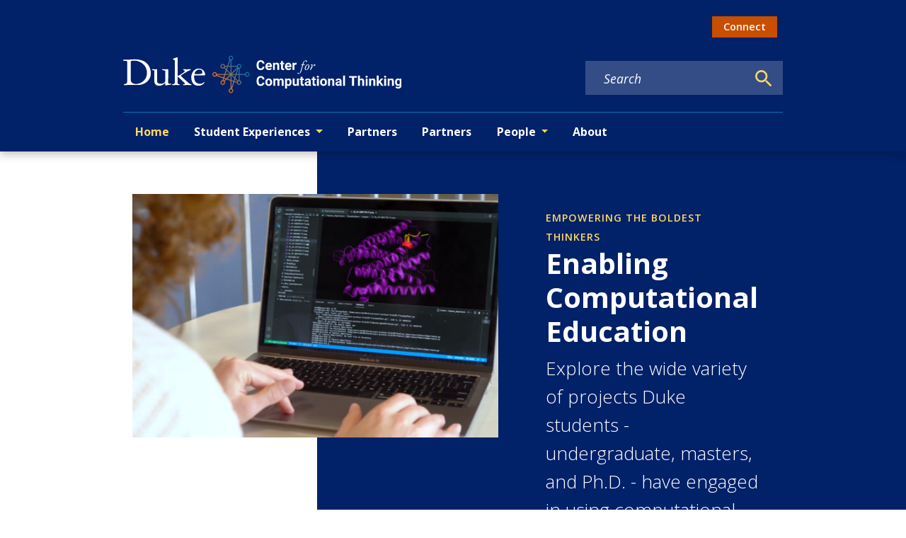

--- FILE ---
content_type: text/javascript
request_url: https://computationalthinking.duke.edu/component---node-modules-dws-contributes-sitespro-gatsby-base-src-pages-index-js-ecb61802b095f57a62d7.js
body_size: 1951
content:
"use strict";(self.webpackChunkgeneral=self.webpackChunkgeneral||[]).push([[77],{3242:function(e,l,n){n.r(l),n.d(l,{Head:function(){return h.p},default:function(){return v}});var t=n(1449),i=n(9215),a=n(3696),r=n(8894),o=n(1660),u=n(801);var s=e=>{let{children:l,mainBlock:n="main-content",mainContentModifiers:t=[],title:i,hero:s,nid:d,publishedStatus:h}=e;return a.createElement(r.A,{pageTitle:i,nid:d,publishedStatus:h},a.createElement("main",{id:"reach-skip-nav","data-reach-skip-nav-content":"",tabIndex:"-1"},s&&a.createElement("section",null,s||""),a.createElement(o.A,null,a.createElement("div",{className:(0,u.A)(n,"",t)},a.createElement("h1",{className:"visually-hidden"},i),l))))},d=n(4921),h=n(1769);let c=function(e){function l(l){var n;return(n=e.call(this,l)||this).state={hasError:!1},n}(0,t.A)(l,e);var n=l.prototype;return n.componentDidCatch=function(e,l){this.setState({hasError:!0}),console.log("all is bad")},n.render=function(){return this.state.hasError?a.createElement("h1",null,"Something went wrong."):this.props.children},l}(a.Component);var v=e=>{var l,n,t,r,o,u,h,v,p,m,f;let{pageContext:E}=e;const g=(0,i.useStaticQuery)("3307768475"),b=null!=g&&null!==(l=g.site)&&void 0!==l&&l.nodes?null===(n=g.site.nodes[0])||void 0===n||null===(t=n.relationships)||void 0===t?void 0:t.fields:"",_=null!=b&&null!==(r=b.relationships)&&void 0!==r&&r.hero?(0,d.D)(null==b||null===(o=b.relationships)||void 0===o?void 0:o.hero):null,k=null==b||null===(u=b.relationships)||void 0===u||null===(h=u.paragraphs)||void 0===h?void 0:h.map(d.D);return E.metatags=(null==b||null===(v=b.metatag_normalized)||void 0===v||null===(p=v.flat)||void 0===p?void 0:p.call(v))||[],E.title=null==b?void 0:b.title,E.hero=null==b||null===(m=b.relationships)||void 0===m?void 0:m.hero,E.field_thumbnail_media=null==b||null===(f=b.relationships)||void 0===f?void 0:f.field_thumbnail_media,E.isHomepage=!0,a.createElement(c,null,a.createElement(s,{hasSidebar:!1,title:null==b?void 0:b.title,hero:_||null,nid:null==b?void 0:b.drupal_internal__nid,publishedStatus:null==b?void 0:b.status},k))}}}]);

--- FILE ---
content_type: text/javascript
request_url: https://computationalthinking.duke.edu/webpack-runtime-ba655aebb1ae972d3fd3.js
body_size: 5653
content:
!function(){"use strict";var e,t,r,n,a,o={},c={};function s(e){var t=c[e];if(void 0!==t)return t.exports;var r=c[e]={exports:{}};return o[e].call(r.exports,r,r.exports,s),r.exports}s.m=o,e=[],s.O=function(t,r,n,a){if(!r){var o=1/0;for(u=0;u<e.length;u++){r=e[u][0],n=e[u][1],a=e[u][2];for(var c=!0,i=0;i<r.length;i++)(!1&a||o>=a)&&Object.keys(s.O).every((function(e){return s.O[e](r[i])}))?r.splice(i--,1):(c=!1,a<o&&(o=a));if(c){e.splice(u--,1);var f=n();void 0!==f&&(t=f)}}return t}a=a||0;for(var u=e.length;u>0&&e[u-1][2]>a;u--)e[u]=e[u-1];e[u]=[r,n,a]},s.n=function(e){var t=e&&e.__esModule?function(){return e.default}:function(){return e};return s.d(t,{a:t}),t},r=Object.getPrototypeOf?function(e){return Object.getPrototypeOf(e)}:function(e){return e.__proto__},s.t=function(e,n){if(1&n&&(e=this(e)),8&n)return e;if("object"==typeof e&&e){if(4&n&&e.__esModule)return e;if(16&n&&"function"==typeof e.then)return e}var a=Object.create(null);s.r(a);var o={};t=t||[null,r({}),r([]),r(r)];for(var c=2&n&&e;"object"==typeof c&&!~t.indexOf(c);c=r(c))Object.getOwnPropertyNames(c).forEach((function(t){o[t]=function(){return e[t]}}));return o.default=function(){return e},s.d(a,o),a},s.d=function(e,t){for(var r in t)s.o(t,r)&&!s.o(e,r)&&Object.defineProperty(e,r,{enumerable:!0,get:t[r]})},s.f={},s.e=function(e){return Promise.all(Object.keys(s.f).reduce((function(t,r){return s.f[r](e,t),t}),[]))},s.u=function(e){return{42:"reactPlayerTwitch",77:"component---node-modules-dws-contributes-sitespro-gatsby-base-src-pages-index-js",100:"component---node-modules-dws-contributes-sitespro-gatsby-base-src-templates-page-template-js",133:"7abfa005307482a9f1a164e07ed353ee732bd137",148:"component---node-modules-dws-contributes-sitespro-gatsby-base-src-templates-list-pages-staff-js",173:"reactPlayerVimeo",223:"commons",292:"9b58bb9f",309:"component---node-modules-dws-contributes-sitespro-gatsby-base-src-pages-404-js",328:"reactPlayerDailyMotion",338:"97dd2674",340:"reactPlayerWistia",353:"reactPlayerPreview",392:"reactPlayerVidyard",446:"reactPlayerYouTube",458:"reactPlayerFilePlayer",463:"reactPlayerKaltura",499:"5e280848",500:"fd83c559",508:"component---node-modules-dws-contributes-sitespro-gatsby-base-src-templates-profile-template-js",570:"reactPlayerMixcloud",627:"reactPlayerStreamable",670:"component---node-modules-dws-contributes-sitespro-gatsby-base-src-templates-scholars-template-js",723:"reactPlayerMux",823:"component---node-modules-dws-contributes-sitespro-gatsby-base-src-pages-search-js",828:"626edc3f",857:"component---node-modules-dws-contributes-sitespro-gatsby-base-src-pages-dev-404-page-js",887:"reactPlayerFacebook",957:"component---node-modules-dws-contributes-sitespro-gatsby-base-src-templates-list-pages-faculty-js",979:"reactPlayerSoundCloud",997:"95874b8e"}[e]+"-"+{42:"b9e32874dbc50f636b87",77:"ecb61802b095f57a62d7",100:"7f957c415264f61ab631",133:"a09942aacc3277cbe1c1",148:"72f127c54f90b9948dd9",173:"399a36fef6cf75dcf10a",223:"67a98fca0348f84ceefd",292:"a72e8d5b2dae5b4db663",309:"a2eae29caa8606c43061",328:"b3856de7c477f20b9916",338:"193f8f7a9162b87fc1fa",340:"1e2cac50b63ab73993a7",353:"d6f4484939833b81bb2e",392:"48afd1abc4bcdaabb590",446:"e1bacf6cc4daf190eb2a",458:"3abc094d5b1433e7eb84",463:"59ec3847e56ad7853976",499:"4e50ebfecf5d0f809f39",500:"1a4a226232bf7e4fe3bf",508:"45f97c4598764600e122",570:"dd57e23c03dbf61ae452",627:"d1e79f8e4821bed3f502",670:"4b7f29e897b790b8e26f",723:"1c068ffcc86adf88c286",823:"5a758867e6bb6a0fd1f2",828:"5176cad14249c000d534",857:"1873e8e4c6dccf8f7f08",887:"42ff9dc36f234b8d735f",957:"819557b45976b4e5e4ec",979:"ca2b777df03f525b1738",997:"6cf62d8301f931fabd81"}[e]+".js"},s.miniCssF=function(e){return"styles.ed59d8eb7b23c74821a5.css"},s.g=function(){if("object"==typeof globalThis)return globalThis;try{return this||new Function("return this")()}catch(e){if("object"==typeof window)return window}}(),s.o=function(e,t){return Object.prototype.hasOwnProperty.call(e,t)},n={},a="general:",s.l=function(e,t,r,o){if(n[e])n[e].push(t);else{var c,i;if(void 0!==r)for(var f=document.getElementsByTagName("script"),u=0;u<f.length;u++){var d=f[u];if(d.getAttribute("src")==e||d.getAttribute("data-webpack")==a+r){c=d;break}}c||(i=!0,(c=document.createElement("script")).charset="utf-8",c.timeout=120,s.nc&&c.setAttribute("nonce",s.nc),c.setAttribute("data-webpack",a+r),c.src=e),n[e]=[t];var b=function(t,r){c.onerror=c.onload=null,clearTimeout(l);var a=n[e];if(delete n[e],c.parentNode&&c.parentNode.removeChild(c),a&&a.forEach((function(e){return e(r)})),t)return t(r)},l=setTimeout(b.bind(null,void 0,{type:"timeout",target:c}),12e4);c.onerror=b.bind(null,c.onerror),c.onload=b.bind(null,c.onload),i&&document.head.appendChild(c)}},s.r=function(e){"undefined"!=typeof Symbol&&Symbol.toStringTag&&Object.defineProperty(e,Symbol.toStringTag,{value:"Module"}),Object.defineProperty(e,"__esModule",{value:!0})},s.p="/",function(){var e={311:0,869:0};s.f.j=function(t,r){var n=s.o(e,t)?e[t]:void 0;if(0!==n)if(n)r.push(n[2]);else if(/^(311|869)$/.test(t))e[t]=0;else{var a=new Promise((function(r,a){n=e[t]=[r,a]}));r.push(n[2]=a);var o=s.p+s.u(t),c=new Error;s.l(o,(function(r){if(s.o(e,t)&&(0!==(n=e[t])&&(e[t]=void 0),n)){var a=r&&("load"===r.type?"missing":r.type),o=r&&r.target&&r.target.src;c.message="Loading chunk "+t+" failed.\n("+a+": "+o+")",c.name="ChunkLoadError",c.type=a,c.request=o,n[1](c)}}),"chunk-"+t,t)}},s.O.j=function(t){return 0===e[t]};var t=function(t,r){var n,a,o=r[0],c=r[1],i=r[2],f=0;if(o.some((function(t){return 0!==e[t]}))){for(n in c)s.o(c,n)&&(s.m[n]=c[n]);if(i)var u=i(s)}for(t&&t(r);f<o.length;f++)a=o[f],s.o(e,a)&&e[a]&&e[a][0](),e[a]=0;return s.O(u)},r=self.webpackChunkgeneral=self.webpackChunkgeneral||[];r.forEach(t.bind(null,0)),r.push=t.bind(null,r.push.bind(r))}(),s.nc=void 0}();

--- FILE ---
content_type: image/svg+xml
request_url: https://computationalthinking.duke.edu/cct-logo.svg
body_size: 36730
content:
<svg width="752" height="107" viewBox="0 0 752 107" fill="none" xmlns="http://www.w3.org/2000/svg">
<g clip-path="url(#clip0_358_268)">
<path d="M308.726 80.1667C311.162 82.602 315.124 82.602 317.56 80.1667C319.995 77.7313 319.995 73.7687 317.56 71.3334C316.661 70.435 315.554 69.8732 314.392 69.6374L314.392 54.9157L329.114 54.9157C329.349 56.0773 329.911 57.185 330.81 58.0834C333.245 60.5187 337.208 60.5187 339.643 58.0834C342.078 55.648 342.078 51.6854 339.643 49.25C337.208 46.8147 333.245 46.8147 330.81 49.25C329.911 50.1484 329.349 51.2561 329.114 52.4177L314.392 52.4177L314.392 37.696C315.554 37.4602 316.661 36.8984 317.56 36C319.995 33.5647 319.995 29.602 317.56 27.1667C315.124 24.7313 311.162 24.7313 308.726 27.1667C307.828 28.065 307.266 29.1727 307.03 30.3343L292.309 30.3343L292.309 15.6127C293.47 15.3768 294.578 14.815 295.476 13.9167C297.912 11.4813 297.912 7.5187 295.476 5.08335C293.041 2.648 289.078 2.648 286.643 5.08335C284.208 7.5187 284.208 11.4813 286.643 13.9167C286.752 14.0253 286.877 14.1031 286.991 14.2011L281.445 30.3343L275.089 30.3343C274.853 29.1727 274.291 28.065 273.393 27.1667C270.958 24.7313 266.995 24.7313 264.56 27.1667C262.124 29.602 262.124 33.5647 264.56 36C266.692 38.1324 269.996 38.3965 272.42 36.7941L277.485 41.8583L273.855 52.4185L253.006 52.4177C252.77 51.2561 252.208 50.1484 251.31 49.25C248.874 46.8147 244.912 46.8147 242.476 49.25C240.041 51.6854 240.041 55.648 242.476 58.0834C244.912 60.5187 248.874 60.5187 251.31 58.0834C251.418 57.9747 251.496 57.8493 251.594 57.7353L269.868 64.0167L267.946 69.6056C266.705 69.8114 265.514 70.3785 264.56 71.3334C262.124 73.7687 262.124 77.7313 264.56 80.1667C266.995 82.602 270.958 82.602 273.393 80.1667C275.525 78.0343 275.789 74.7298 274.187 72.3059L279.251 67.2418L289.811 70.8714L289.811 91.7198C288.649 91.9565 287.541 92.5183 286.643 93.4167C284.208 95.852 284.208 99.8147 286.643 102.25C289.078 104.685 293.041 104.685 295.476 102.25C297.912 99.8147 297.912 95.852 295.476 93.4167C295.078 93.0183 294.63 92.71 294.164 92.4415L299.828 74.3146L306.999 76.7791C307.204 78.0211 307.771 79.2118 308.726 80.1667ZM337.876 51.0167C339.337 52.4777 339.337 54.8557 337.876 56.3167C336.415 57.7777 334.037 57.7777 332.576 56.3167C331.115 54.8557 331.115 52.4777 332.576 51.0167C334.037 49.5557 336.415 49.5557 337.876 51.0167ZM266.326 34.2334C264.865 32.7723 264.865 30.3944 266.326 28.9334C267.787 27.4723 270.165 27.4723 271.626 28.9334C273.087 30.3944 273.087 32.7723 271.626 34.2334C270.165 35.6944 267.787 35.6944 266.326 34.2334ZM244.243 56.3167C242.782 54.8557 242.782 52.4777 244.243 51.0167C245.704 49.5557 248.082 49.5557 249.543 51.0167C251.004 52.4777 251.004 54.8557 249.543 56.3167C248.082 57.7777 245.704 57.7777 244.243 56.3167ZM293.71 95.1834C295.171 96.6444 295.171 99.0223 293.71 100.483C292.249 101.944 289.871 101.944 288.41 100.483C286.949 99.0223 286.949 96.6444 288.41 95.1834C289.871 93.7223 292.249 93.7223 293.71 95.1834ZM311.894 52.4177H306.672L311.324 37.5273C311.514 37.5847 311.7 37.6563 311.894 37.696V52.4177ZM303.273 54.9157L301.083 61.9232L294.075 54.9157L303.273 54.9157ZM294.075 52.4177L308.589 37.9036L304.053 52.4177L294.075 52.4177ZM307.03 32.8324C307.186 33.6027 307.484 34.35 307.932 35.0275L292.309 50.651V32.8324H307.03ZM288.41 12.15C286.949 10.689 286.949 8.31105 288.41 6.85002C289.871 5.38899 292.249 5.38899 293.71 6.85002C295.171 8.31105 295.171 10.689 293.71 12.15C292.249 13.6111 289.871 13.6111 288.41 12.15ZM289.208 15.4343C289.408 15.4961 289.606 15.5703 289.811 15.6127L289.811 30.3343H284.087L289.208 15.4343ZM274.187 35.0275C274.635 34.35 274.933 33.6027 275.089 32.8324L280.587 32.8324L278.388 39.2286L274.187 35.0275ZM283.228 32.8324H289.811V50.651L280.354 41.194L283.228 32.8324ZM279.45 43.8237L288.044 52.4177L276.495 52.4177L279.45 43.8237ZM252.827 55.5182C252.889 55.3185 252.963 55.1207 253.006 54.9157L272.995 54.9157L270.679 61.6538L252.827 55.5182ZM275.637 54.9157H288.044L278.587 64.3727L273.041 62.4665L275.637 54.9157ZM272.23 64.8294L276.621 66.3381L272.42 70.5392C271.837 70.1541 271.2 69.9015 270.544 69.7319L272.23 64.8294ZM271.626 78.4C270.165 79.8611 267.787 79.8611 266.326 78.4C264.865 76.939 264.865 74.5611 266.326 73.1C267.787 71.639 270.165 71.639 271.626 73.1C273.087 74.5611 273.087 76.939 271.626 78.4ZM310.493 34.2334C309.032 32.7723 309.032 30.3944 310.493 28.9334C311.954 27.4723 314.332 27.4723 315.793 28.9334C317.254 30.3944 317.254 32.7723 315.793 34.2334C314.332 35.6944 311.954 35.6944 310.493 34.2334ZM281.217 65.2763L289.811 56.6824L289.811 68.2311L281.217 65.2763ZM292.309 56.6824L300.242 64.6156L298.209 71.1178L292.308 69.0888L292.309 56.6824ZM292.309 90.0017L292.309 71.7309L297.465 73.5037L292.309 90.0017ZM300.574 71.9314L302.236 66.6102L307.933 72.3068C307.548 72.8898 307.295 73.5276 307.126 74.183L300.574 71.9314ZM309.699 70.5392L303.077 63.9178L305.891 54.9157L311.894 54.9157L311.894 69.6374C311.124 69.7928 310.376 70.0914 309.699 70.5392ZM315.793 73.1C317.254 74.5611 317.254 76.939 315.793 78.4C314.332 79.8611 311.954 79.8611 310.493 78.4C309.032 76.939 309.032 74.5611 310.493 73.1C311.954 71.639 314.332 71.639 315.793 73.1Z" fill="url(#paint0_linear_358_268)"/>
</g>
<path d="M381.591 33.0381C381.388 35.837 380.349 38.0404 378.475 39.6483C376.612 41.2562 374.153 42.0601 371.097 42.0601C367.754 42.0601 365.121 40.9406 363.199 38.7014C361.288 36.4504 360.333 33.3656 360.333 29.4471V27.8571C360.333 25.3559 360.775 23.1525 361.659 21.2469C362.542 19.3412 363.802 17.8822 365.437 16.8698C367.085 15.8455 368.995 15.3334 371.168 15.3334C374.177 15.3334 376.601 16.1373 378.439 17.7452C380.278 19.3531 381.34 21.6101 381.627 24.5162H376.254C376.123 22.8369 375.651 21.622 374.839 20.8717C374.04 20.1094 372.816 19.7283 371.168 19.7283C369.377 19.7283 368.034 20.3715 367.139 21.6578C366.255 22.9322 365.801 24.9152 365.778 27.607V29.5722C365.778 32.383 366.201 34.4375 367.049 35.7357C367.909 37.034 369.258 37.6831 371.097 37.6831C372.756 37.6831 373.992 37.3079 374.804 36.5576C375.627 35.7953 376.099 34.6221 376.218 33.0381H381.591Z" fill="white"/>
<path d="M393.698 42.0601C390.856 42.0601 388.54 41.1907 386.749 39.4518C384.97 37.7129 384.081 35.3963 384.081 32.5021V32.0019C384.081 30.0605 384.457 28.3275 385.209 26.803C385.961 25.2666 387.024 24.0875 388.397 23.2657C389.782 22.4319 391.358 22.0151 393.125 22.0151C395.775 22.0151 397.858 22.8488 399.375 24.5162C400.903 26.1837 401.667 28.5479 401.667 31.6088V33.717H389.328C389.495 34.9794 389.996 35.9918 390.832 36.7541C391.68 37.5163 392.748 37.8975 394.038 37.8975C396.032 37.8975 397.59 37.1769 398.712 35.7357L401.255 38.5764C400.479 39.6721 399.428 40.5296 398.103 41.149C396.778 41.7564 395.309 42.0601 393.698 42.0601ZM393.107 26.1956C392.08 26.1956 391.244 26.541 390.599 27.2318C389.967 27.9226 389.561 28.9111 389.382 30.1975H396.581V29.7865C396.557 28.6432 396.247 27.7618 395.65 27.1425C395.053 26.5112 394.205 26.1956 393.107 26.1956Z" fill="white"/>
<path d="M409.386 22.3724L409.547 24.6056C410.932 22.8786 412.789 22.0151 415.117 22.0151C417.17 22.0151 418.698 22.6165 419.701 23.8195C420.704 25.0224 421.218 26.8209 421.242 29.2149V41.7028H416.066V29.3399C416.066 28.2442 415.827 27.4521 415.35 26.9638C414.872 26.4636 414.078 26.2135 412.968 26.2135C411.511 26.2135 410.419 26.8328 409.69 28.0715V41.7028H404.515V22.3724H409.386Z" fill="white"/>
<path d="M431.378 17.6202V22.3724H434.691V26.1599H431.378V35.8072C431.378 36.5218 431.515 37.034 431.79 37.3436C432.065 37.6533 432.59 37.8081 433.366 37.8081C433.939 37.8081 434.446 37.7665 434.888 37.6831V41.5956C433.873 41.9053 432.829 42.0601 431.754 42.0601C428.125 42.0601 426.274 40.2319 426.202 36.5754V26.1599H423.373V22.3724H426.202V17.6202H431.378Z" fill="white"/>
<path d="M446.493 42.0601C443.652 42.0601 441.335 41.1907 439.544 39.4518C437.766 37.7129 436.876 35.3963 436.876 32.5021V32.0019C436.876 30.0605 437.252 28.3275 438.004 26.803C438.756 25.2666 439.819 24.0875 441.192 23.2657C442.577 22.4319 444.153 22.0151 445.92 22.0151C448.571 22.0151 450.654 22.8488 452.17 24.5162C453.699 26.1837 454.463 28.5479 454.463 31.6088V33.717H442.123C442.291 34.9794 442.792 35.9918 443.628 36.7541C444.475 37.5163 445.544 37.8975 446.833 37.8975C448.827 37.8975 450.385 37.1769 451.508 35.7357L454.051 38.5764C453.275 39.6721 452.224 40.5296 450.899 41.149C449.573 41.7564 448.105 42.0601 446.493 42.0601ZM445.902 26.1956C444.875 26.1956 444.04 26.541 443.395 27.2318C442.762 27.9226 442.356 28.9111 442.177 30.1975H449.376V29.7865C449.353 28.6432 449.042 27.7618 448.445 27.1425C447.848 26.5112 447.001 26.1956 445.902 26.1956Z" fill="white"/>
<path d="M468.306 27.2139C467.602 27.1186 466.981 27.071 466.444 27.071C464.486 27.071 463.202 27.732 462.593 29.0541V41.7028H457.418V22.3724H462.307L462.45 24.677C463.489 22.9024 464.927 22.0151 466.766 22.0151C467.339 22.0151 467.876 22.0925 468.378 22.2473L468.306 27.2139Z" fill="white"/>
<path d="M473.888 52.3135C472.959 52.3135 472.225 52.1549 471.687 51.8378C471.125 51.5207 470.844 51.0695 470.844 50.484C470.844 50.1426 471.015 49.8011 471.357 49.4596C471.7 49.1181 472.005 48.9473 472.274 48.9473C472.396 48.9473 472.531 49.0083 472.678 49.1303C472.824 49.2766 472.971 49.423 473.118 49.5693C473.24 49.7157 473.35 49.8498 473.448 49.9718C473.986 50.5572 474.622 50.8499 475.355 50.8499C475.844 50.8499 476.26 50.7158 476.602 50.4475C476.92 50.1791 477.238 49.6913 477.556 48.9839C477.874 48.3009 478.24 47.2765 478.656 45.9105L483.571 29.2993C483.595 29.2261 483.607 29.1286 483.607 29.0066C483.607 28.7627 483.424 28.6407 483.057 28.6407L480.783 28.6773C480.465 28.6773 480.307 28.531 480.307 28.2383C480.307 28.0187 480.38 27.8114 480.527 27.6163C480.673 27.4211 480.832 27.3113 481.003 27.287L483.571 27.1406C483.913 27.0918 484.145 26.8479 484.268 26.4088L484.561 25.238C485.099 23.0671 485.857 21.2864 486.835 19.8961C487.813 18.4813 488.84 17.4569 489.916 16.8227C490.992 16.1885 492.007 15.8714 492.96 15.8714C494.036 15.8714 494.88 16.1153 495.491 16.6031C496.102 17.0666 496.408 17.6764 496.408 18.4325C496.408 19.018 496.249 19.4814 495.931 19.8229C495.613 20.14 495.271 20.2986 494.904 20.2986C494.733 20.2986 494.586 20.201 494.464 20.0058C494.342 19.7863 494.158 19.4082 493.914 18.8716C493.474 17.8715 492.752 17.3715 491.75 17.3715C491.041 17.3715 490.454 17.5422 489.989 17.8837C489.525 18.2008 489.097 18.774 488.706 19.6034C488.339 20.4083 487.899 21.6401 487.385 23.2988L487.019 24.6526L486.615 26.0064C486.591 26.1039 486.554 26.2259 486.505 26.3722C486.456 26.4942 486.432 26.6162 486.432 26.7381C486.432 26.9577 486.554 27.0674 486.798 27.0674C487.361 27.0674 488.082 27.043 488.962 26.9942L490.833 26.9577C491.004 26.9577 491.09 27.0918 491.09 27.3601C491.09 27.5553 490.98 27.787 490.76 28.0553C490.564 28.2992 490.319 28.4212 490.026 28.4212L486.688 28.4578C486.175 28.4578 485.869 28.6529 485.771 29.0432C484.011 34.6778 482.422 40.2393 481.003 45.7275C480.686 46.9472 480.099 48.057 479.243 49.0571C478.387 50.0816 477.458 50.8743 476.455 51.4353C475.453 52.0208 474.597 52.3135 473.888 52.3135Z" fill="white"/>
<path d="M493.704 42.2151C492.824 42.2151 492.042 41.8004 491.357 40.971C490.697 40.1173 490.367 39.1538 490.367 38.0806C490.367 36.5194 490.77 34.8364 491.577 33.0313C492.384 31.2019 493.46 29.6652 494.805 28.4212C496.174 27.1772 497.629 26.5552 499.169 26.5552C500.367 26.5552 501.309 26.9699 501.994 27.7992C502.678 28.6041 503.02 29.6286 503.02 30.8726C503.02 32.4093 502.617 34.068 501.81 35.8487C501.028 37.6293 499.915 39.1416 498.472 40.3856C497.054 41.6052 495.465 42.2151 493.704 42.2151ZM494.291 41.1174C495.22 41.1174 496.186 40.4832 497.189 39.2148C498.191 37.922 499.023 36.3853 499.683 34.6047C500.343 32.7996 500.673 31.2141 500.673 29.8482C500.673 29.1408 500.551 28.6041 500.306 28.2383C500.086 27.848 499.683 27.6528 499.096 27.6528C498.191 27.6528 497.238 28.2505 496.235 29.4457C495.233 30.6165 494.389 32.0922 493.704 33.8729C493.044 35.6291 492.714 37.2878 492.714 38.8489C492.714 40.3612 493.24 41.1174 494.291 41.1174Z" fill="white"/>
<path d="M505.877 42.3248C505.681 42.3248 505.474 42.2272 505.254 42.0321C505.058 41.8614 504.96 41.6662 504.96 41.4467C504.96 41.1784 505.033 40.8003 505.18 40.3125C505.351 39.8246 505.559 39.2636 505.804 38.6294L509.178 29.8482C509.276 29.6286 509.325 29.3725 509.325 29.0798C509.325 28.7383 509.202 28.5676 508.958 28.5676C508.64 28.5676 508.31 28.6163 507.968 28.7139C507.65 28.7871 507.393 28.8725 507.197 28.97C507.124 29.0188 507.026 29.0432 506.904 29.0432C506.684 29.0432 506.574 28.9212 506.574 28.6773C506.574 28.4822 506.66 28.2626 506.831 28.0187C507.026 27.7748 507.283 27.5431 507.601 27.3235C508.286 26.8113 509.056 26.5552 509.912 26.5552C510.89 26.5552 511.379 26.9577 511.379 27.7626C511.379 28.2748 511.134 29.153 510.645 30.397L508.995 34.5315L508.958 34.6778C508.958 34.7998 509.019 34.873 509.141 34.8974C509.288 34.9218 509.386 34.873 509.435 34.751C510.902 32.263 512.357 30.2506 513.799 28.7139C515.266 27.1528 516.428 26.3722 517.284 26.3722C517.871 26.3722 518.299 26.543 518.567 26.8845C518.861 27.226 519.008 27.665 519.008 28.2017C519.008 28.909 518.824 29.5798 518.457 30.214C518.091 30.8482 517.663 31.1653 517.174 31.1653C516.783 31.1653 516.587 30.7385 516.587 29.8847C516.587 29.1042 516.355 28.7139 515.89 28.7139C515.328 28.7139 514.496 29.4213 513.396 30.836C512.809 31.5922 511.966 32.8118 510.865 34.4949C509.789 36.178 508.885 37.6659 508.151 38.9587C508.102 39.0319 507.833 39.5197 507.344 40.4222C506.953 41.154 506.659 41.654 506.464 41.9223C506.268 42.1907 506.073 42.3248 505.877 42.3248Z" fill="white"/>
<path d="M381.591 75.7246C381.388 78.5235 380.349 80.7269 378.475 82.3348C376.612 83.9427 374.153 84.7467 371.097 84.7467C367.754 84.7467 365.121 83.6271 363.199 81.388C361.288 79.1369 360.333 76.0521 360.333 72.1337V70.5436C360.333 68.0425 360.775 65.8391 361.659 63.9334C362.542 62.0278 363.802 60.5687 365.437 59.5564C367.085 58.5321 368.995 58.0199 371.168 58.0199C374.177 58.0199 376.601 58.8239 378.439 60.4318C380.278 62.0397 381.34 64.2967 381.627 67.2028H376.254C376.123 65.5234 375.651 64.3086 374.839 63.5582C374.04 62.796 372.816 62.4148 371.168 62.4148C369.377 62.4148 368.034 63.058 367.139 64.3443C366.255 65.6187 365.801 67.6018 365.778 70.2935V72.2587C365.778 75.0695 366.201 77.1241 367.049 78.4223C367.909 79.7205 369.258 80.3696 371.097 80.3696C372.756 80.3696 373.992 79.9945 374.804 79.2441C375.627 78.4819 376.099 77.3087 376.218 75.7246H381.591Z" fill="white"/>
<path d="M383.973 74.5455C383.973 72.6279 384.343 70.9188 385.083 69.4181C385.824 67.9174 386.886 66.7562 388.271 65.9343C389.668 65.1125 391.286 64.7016 393.125 64.7016C395.739 64.7016 397.87 65.4996 399.518 67.0956C401.178 68.6916 402.103 70.8593 402.294 73.5986L402.33 74.9207C402.33 77.8863 401.5 80.2684 399.84 82.0669C398.181 83.8534 395.954 84.7467 393.16 84.7467C390.367 84.7467 388.134 83.8534 386.462 82.0669C384.803 80.2803 383.973 77.8506 383.973 74.7777V74.5455ZM389.149 74.9207C389.149 76.7549 389.495 78.1603 390.187 79.1369C390.88 80.1017 391.871 80.584 393.16 80.584C394.414 80.584 395.393 80.1076 396.097 79.1548C396.802 78.19 397.154 76.6536 397.154 74.5455C397.154 72.747 396.802 71.3535 396.097 70.365C395.393 69.3764 394.402 68.8821 393.125 68.8821C391.859 68.8821 390.88 69.3764 390.187 70.365C389.495 71.3416 389.149 72.8602 389.149 74.9207Z" fill="white"/>
<path d="M410.371 65.0589L410.532 67.2207C411.905 65.5413 413.762 64.7016 416.102 64.7016C418.597 64.7016 420.31 65.6842 421.242 67.6494C422.603 65.6842 424.543 64.7016 427.062 64.7016C429.163 64.7016 430.727 65.315 431.754 66.5418C432.781 67.7566 433.294 69.5908 433.294 72.0443V84.3894H428.101V72.0622C428.101 70.9664 427.886 70.1685 427.456 69.6682C427.026 69.1561 426.268 68.9 425.182 68.9C423.629 68.9 422.555 69.6384 421.958 71.1153L421.976 84.3894H416.8V72.0801C416.8 70.9605 416.579 70.1506 416.138 69.6504C415.696 69.1501 414.944 68.9 413.881 68.9C412.412 68.9 411.35 69.5074 410.693 70.7223V84.3894H405.518V65.0589H410.371Z" fill="white"/>
<path d="M454.731 74.9028C454.731 77.8804 454.051 80.2684 452.69 82.0669C451.341 83.8534 449.514 84.7467 447.21 84.7467C445.251 84.7467 443.67 84.0678 442.464 82.71V91.8214H437.288V65.0589H442.088L442.267 66.9527C443.52 65.452 445.156 64.7016 447.174 64.7016C449.562 64.7016 451.418 65.583 452.743 67.3457C454.069 69.1084 454.731 71.5381 454.731 74.6348V74.9028ZM449.556 74.5276C449.556 72.7292 449.233 71.3416 448.589 70.365C447.956 69.3883 447.03 68.9 445.813 68.9C444.189 68.9 443.073 69.5193 442.464 70.758V78.6724C443.096 79.9468 444.225 80.584 445.848 80.584C448.32 80.584 449.556 78.5652 449.556 74.5276Z" fill="white"/>
<path d="M469.56 82.4242C468.282 83.9725 466.515 84.7467 464.259 84.7467C462.181 84.7467 460.593 84.1512 459.495 82.9601C458.409 81.7691 457.853 80.0242 457.83 77.7255V65.0589H463.005V77.5469C463.005 79.5597 463.925 80.5662 465.763 80.5662C467.518 80.5662 468.724 79.9587 469.381 78.7439V65.0589H474.574V84.3894H469.703L469.56 82.4242Z" fill="white"/>
<path d="M484.675 60.3067V65.0589H487.988V68.8464H484.675V78.4938C484.675 79.2084 484.812 79.7205 485.087 80.0302C485.362 80.3399 485.887 80.4947 486.663 80.4947C487.236 80.4947 487.743 80.453 488.185 80.3696V84.2822C487.17 84.5918 486.126 84.7467 485.051 84.7467C481.422 84.7467 479.571 82.9184 479.499 79.262V68.8464H476.67V65.0589H479.499V60.3067H484.675Z" fill="white"/>
<path d="M502.1 84.3894C501.862 83.9249 501.689 83.3472 501.581 82.6564C500.327 84.0499 498.698 84.7467 496.692 84.7467C494.794 84.7467 493.218 84.1988 491.964 83.1031C490.722 82.0073 490.101 80.6257 490.101 78.9583C490.101 76.9097 490.86 75.3375 492.376 74.2418C493.904 73.146 496.107 72.5922 498.984 72.5803H501.366V71.4726C501.366 70.5794 501.133 69.8647 500.668 69.3288C500.214 68.7928 499.492 68.5248 498.501 68.5248C497.629 68.5248 496.943 68.7333 496.441 69.1501C495.952 69.567 495.707 70.1387 495.707 70.8652H490.531C490.531 69.7456 490.877 68.7094 491.57 67.7566C492.262 66.8038 493.241 66.0594 494.507 65.5234C495.773 64.9756 497.193 64.7016 498.769 64.7016C501.157 64.7016 503.05 65.3031 504.446 66.506C505.855 67.6971 506.56 69.3764 506.56 71.5441V79.923C506.572 81.7572 506.828 83.1447 507.33 84.0857V84.3894H502.1ZM497.82 80.7984C498.584 80.7984 499.289 80.6317 499.933 80.2982C500.578 79.9528 501.056 79.4942 501.366 78.9225V75.5996H499.432C496.841 75.5996 495.462 76.4928 495.295 78.2794L495.277 78.5831C495.277 79.2262 495.504 79.7563 495.958 80.1731C496.411 80.59 497.032 80.7984 497.82 80.7984Z" fill="white"/>
<path d="M516.732 60.3067V65.0589H520.045V68.8464H516.732V78.4938C516.732 79.2084 516.869 79.7205 517.144 80.0302C517.419 80.3399 517.944 80.4947 518.72 80.4947C519.293 80.4947 519.8 80.453 520.242 80.3696V84.2822C519.227 84.5918 518.183 84.7467 517.108 84.7467C513.479 84.7467 511.628 82.9184 511.556 79.262V68.8464H508.727V65.0589H511.556V60.3067H516.732Z" fill="white"/>
<path d="M528.391 84.3894H523.197V65.0589H528.391V84.3894ZM522.893 60.0566C522.893 59.2824 523.149 58.6452 523.663 58.145C524.188 57.6448 524.898 57.3946 525.794 57.3946C526.677 57.3946 527.382 57.6448 527.907 58.145C528.433 58.6452 528.695 59.2824 528.695 60.0566C528.695 60.8427 528.427 61.4858 527.889 61.9861C527.364 62.4863 526.666 62.7364 525.794 62.7364C524.922 62.7364 524.218 62.4863 523.681 61.9861C523.155 61.4858 522.893 60.8427 522.893 60.0566Z" fill="white"/>
<path d="M531.865 74.5455C531.865 72.6279 532.235 70.9188 532.975 69.4181C533.716 67.9174 534.778 66.7562 536.163 65.9343C537.56 65.1125 539.178 64.7016 541.017 64.7016C543.631 64.7016 545.762 65.4996 547.41 67.0956C549.07 68.6916 549.995 70.8593 550.186 73.5986L550.222 74.9207C550.222 77.8863 549.392 80.2684 547.732 82.0669C546.073 83.8534 543.846 84.7467 541.052 84.7467C538.259 84.7467 536.026 83.8534 534.354 82.0669C532.695 80.2803 531.865 77.8506 531.865 74.7777V74.5455ZM537.041 74.9207C537.041 76.7549 537.387 78.1603 538.079 79.1369C538.772 80.1017 539.763 80.584 541.052 80.584C542.306 80.584 543.285 80.1076 543.989 79.1548C544.694 78.19 545.046 76.6536 545.046 74.5455C545.046 72.747 544.694 71.3535 543.989 70.365C543.285 69.3764 542.294 68.8821 541.017 68.8821C539.751 68.8821 538.772 69.3764 538.079 70.365C537.387 71.3416 537.041 72.8602 537.041 74.9207Z" fill="white"/>
<path d="M558.173 65.0589L558.334 67.2921C559.719 65.5651 561.576 64.7016 563.904 64.7016C565.958 64.7016 567.486 65.3031 568.489 66.506C569.492 67.709 570.005 69.5074 570.029 71.9014V84.3894H564.853V72.0265C564.853 70.9307 564.615 70.1387 564.137 69.6504C563.659 69.1501 562.865 68.9 561.755 68.9C560.298 68.9 559.206 69.5193 558.478 70.758V84.3894H553.302V65.0589H558.173Z" fill="white"/>
<path d="M585.198 84.3894C584.959 83.9249 584.786 83.3472 584.679 82.6564C583.425 84.0499 581.795 84.7467 579.789 84.7467C577.891 84.7467 576.315 84.1988 575.061 83.1031C573.82 82.0073 573.199 80.6257 573.199 78.9583C573.199 76.9097 573.957 75.3375 575.473 74.2418C577.002 73.146 579.204 72.5922 582.082 72.5803H584.464V71.4726C584.464 70.5794 584.231 69.8647 583.765 69.3288C583.311 68.7928 582.589 68.5248 581.598 68.5248C580.727 68.5248 580.04 68.7333 579.539 69.1501C579.049 69.567 578.804 70.1387 578.804 70.8652H573.629C573.629 69.7456 573.975 68.7094 574.667 67.7566C575.36 66.8038 576.339 66.0594 577.604 65.5234C578.87 64.9756 580.291 64.7016 581.867 64.7016C584.255 64.7016 586.147 65.3031 587.544 66.506C588.953 67.6971 589.657 69.3764 589.657 71.5441V79.923C589.669 81.7572 589.926 83.1447 590.427 84.0857V84.3894H585.198ZM580.918 80.7984C581.682 80.7984 582.386 80.6317 583.031 80.2982C583.676 79.9528 584.153 79.4942 584.464 78.9225V75.5996H582.529C579.939 75.5996 578.56 76.4928 578.392 78.2794L578.375 78.5831C578.375 79.2262 578.601 79.7563 579.055 80.1731C579.509 80.59 580.13 80.7984 580.918 80.7984Z" fill="white"/>
<path d="M599.095 84.3894H593.902V56.948H599.095V84.3894Z" fill="white"/>
<path d="M631.403 62.7186H623.416V84.3894H618.043V62.7186H610.163V58.3772H631.403V62.7186Z" fill="white"/>
<path d="M639.193 67.1671C640.566 65.5234 642.292 64.7016 644.369 64.7016C648.572 64.7016 650.703 67.1373 650.763 72.0086V84.3894H645.587V72.1515C645.587 71.0439 645.348 70.228 644.87 69.704C644.393 69.168 643.599 68.9 642.489 68.9C640.972 68.9 639.874 69.4836 639.193 70.6508V84.3894H634.018V56.948H639.193V67.1671Z" fill="white"/>
<path d="M660.129 84.3894H654.935V65.0589H660.129V84.3894ZM654.631 60.0566C654.631 59.2824 654.888 58.6452 655.401 58.145C655.926 57.6448 656.637 57.3946 657.532 57.3946C658.416 57.3946 659.12 57.6448 659.645 58.145C660.171 58.6452 660.433 59.2824 660.433 60.0566C660.433 60.8427 660.165 61.4858 659.627 61.9861C659.102 62.4863 658.404 62.7364 657.532 62.7364C656.661 62.7364 655.956 62.4863 655.419 61.9861C654.894 61.4858 654.631 60.8427 654.631 60.0566Z" fill="white"/>
<path d="M669.173 65.0589L669.334 67.2921C670.719 65.5651 672.576 64.7016 674.904 64.7016C676.957 64.7016 678.486 65.3031 679.488 66.506C680.491 67.709 681.005 69.5074 681.029 71.9014V84.3894H675.853V72.0265C675.853 70.9307 675.614 70.1387 675.137 69.6504C674.659 69.1501 673.865 68.9 672.755 68.9C671.298 68.9 670.206 69.5193 669.477 70.758V84.3894H664.302V65.0589H669.173Z" fill="white"/>
<path d="M692.007 76.6358L690.144 78.4938V84.3894H684.969V56.948H690.144V72.1515L691.147 70.8652L696.108 65.0589H702.322L695.32 73.1163L702.931 84.3894H696.985L692.007 76.6358Z" fill="white"/>
<path d="M710.023 84.3894H704.83V65.0589H710.023V84.3894ZM704.525 60.0566C704.525 59.2824 704.782 58.6452 705.295 58.145C705.821 57.6448 706.531 57.3946 707.426 57.3946C708.31 57.3946 709.014 57.6448 709.54 58.145C710.065 58.6452 710.328 59.2824 710.328 60.0566C710.328 60.8427 710.059 61.4858 709.522 61.9861C708.996 62.4863 708.298 62.7364 707.426 62.7364C706.555 62.7364 705.85 62.4863 705.313 61.9861C704.788 61.4858 704.525 60.8427 704.525 60.0566Z" fill="white"/>
<path d="M719.067 65.0589L719.228 67.2921C720.613 65.5651 722.47 64.7016 724.798 64.7016C726.852 64.7016 728.38 65.3031 729.383 66.506C730.386 67.709 730.899 69.5074 730.923 71.9014V84.3894H725.747V72.0265C725.747 70.9307 725.508 70.1387 725.031 69.6504C724.553 69.1501 723.759 68.9 722.649 68.9C721.192 68.9 720.1 69.5193 719.372 70.758V84.3894H714.196V65.0589H719.067Z" fill="white"/>
<path d="M734.111 74.5812C734.111 71.6156 734.815 69.2275 736.224 67.4172C737.645 65.6068 739.555 64.7016 741.955 64.7016C744.08 64.7016 745.734 65.4282 746.916 66.8812L747.131 65.0589H751.823V83.7462C751.823 85.4375 751.435 86.9084 750.659 88.159C749.894 89.4096 748.814 90.3624 747.417 91.0175C746.02 91.6725 744.384 92.0001 742.51 92.0001C741.089 92.0001 739.704 91.7142 738.355 91.1425C737.006 90.5827 735.985 89.8562 735.293 88.9629L737.585 85.8186C738.874 87.2597 740.439 87.9803 742.277 87.9803C743.65 87.9803 744.719 87.6111 745.483 86.8727C746.247 86.1461 746.629 85.1099 746.629 83.7641V82.7279C745.435 84.0737 743.865 84.7467 741.919 84.7467C739.591 84.7467 737.704 83.8415 736.26 82.0311C734.827 80.2088 734.111 77.797 734.111 74.7956V74.5812ZM739.286 74.9564C739.286 76.7072 739.639 78.0829 740.343 79.0833C741.047 80.0719 742.015 80.5662 743.244 80.5662C744.82 80.5662 745.949 79.9766 746.629 78.7975V70.6687C745.937 69.4896 744.82 68.9 743.28 68.9C742.038 68.9 741.059 69.4062 740.343 70.4186C739.639 71.4309 739.286 72.9436 739.286 74.9564Z" fill="white"/>
<path fill-rule="evenodd" clip-rule="evenodd" d="M20.5137 68.3346C20.5137 70.2749 20.9211 71.9547 21.7399 73.374C22.5577 74.7933 23.6334 75.9708 24.9719 76.9026C26.3085 77.8364 27.8326 78.5254 29.5415 78.9746C31.2513 79.4228 32.9972 79.6469 34.7813 79.6469C36.2664 79.6469 38.0123 79.4228 40.0191 78.9746C42.025 78.5254 44.106 77.8364 46.2614 76.9026C48.4138 75.9708 50.5701 74.7186 52.7235 73.1509C54.8788 71.5812 56.8113 69.6969 58.5202 67.4952C60.227 65.2925 61.6027 62.7154 62.6413 59.7666C63.6838 56.816 64.2045 53.4367 64.2045 49.6289C64.2045 45.8231 63.6838 42.3515 62.6413 39.2131C61.6027 36.0796 60.1899 33.2783 58.4088 30.8132C56.6238 28.35 54.5642 26.221 52.2232 24.4282C49.8822 22.6393 47.4485 21.1453 44.9228 19.9491C42.3962 18.7559 39.8325 17.8791 37.2317 17.3189C34.6298 16.7596 32.1794 16.4775 29.8766 16.4775C27.5728 16.4775 25.7897 16.5895 24.5273 16.8136C23.2631 17.0387 22.3329 17.3189 21.7399 17.654C21.1459 17.9912 20.7931 18.3824 20.6808 18.8296C20.5694 19.2768 20.5137 19.6886 20.5137 20.0612V68.3346ZM13.8093 82.2998C12.1728 82.2998 10.4278 82.3695 8.57246 82.513C6.71708 82.6536 5.12159 82.7244 3.78697 82.7244C3.48995 82.7244 3.07862 82.69 2.56079 82.6192C2.04297 82.5465 1.78308 82.2309 1.78308 81.6628C1.78308 81.2156 2.04297 80.7654 2.56079 80.3192C3.07862 79.87 4.19243 79.4955 5.90126 79.1967C6.49431 79.123 7.08835 78.9913 7.68238 78.8036C8.27642 78.6178 8.81378 78.2797 9.29644 77.7951C9.77811 77.3095 10.1689 76.6195 10.4659 75.7231C10.763 74.8257 10.9115 73.5539 10.9115 71.9094V19.211C10.9115 18.689 10.6506 18.2978 10.1318 18.0354C9.61202 17.773 8.96327 17.5872 8.18262 17.4742C7.40295 17.3621 6.58713 17.2874 5.73223 17.2491C4.87929 17.2127 4.08301 17.1567 3.34046 17.081C2.07814 16.9316 1.20468 16.8028 0.723979 16.6898C0.241326 16.5777 0 16.2229 0 15.6233C0 15.1751 0.167072 14.8203 0.50317 14.5579C0.834383 14.2964 1.22422 14.1097 1.67072 13.9986C2.11527 13.8875 2.57936 13.8118 3.06201 13.7735C3.54271 13.7362 3.97065 13.7185 4.3429 13.7185H14.4776C17.226 13.7185 19.992 13.6104 22.7785 13.401C25.565 13.1867 28.7413 13.0806 32.3055 13.0806C38.1745 13.0806 43.6713 13.8295 48.7977 15.3216C53.9213 16.8136 58.399 19.1304 62.226 22.2648C66.0511 25.4023 69.0779 29.4165 71.3065 34.3064C73.5371 39.1974 74.6519 45.0024 74.6519 51.7235C74.6519 55.9058 73.7423 59.863 71.9211 63.595C70.0999 67.3301 67.631 70.5766 64.5103 73.3415C61.3907 76.1055 57.7317 78.2865 53.5334 79.8926C49.3351 81.4987 44.8603 82.2998 40.1071 82.2998H13.8093V82.2998Z" fill="white"/>
<path fill-rule="evenodd" clip-rule="evenodd" d="M97.3444 84.3177C94.7455 84.3177 92.5716 83.9412 90.8247 83.1971C89.0787 82.4501 87.704 81.3679 86.7006 79.9486C85.6982 78.5313 84.9928 76.8485 84.5834 74.9063C84.174 72.9651 83.9708 70.7988 83.9708 68.4093C83.9708 66.6912 83.9874 64.7844 84.0245 62.6947C84.0587 60.6021 84.0763 58.5124 84.0763 56.4198C84.0763 54.2555 84.092 52.1462 84.1271 50.0938C84.1643 48.0376 84.1809 46.1888 84.1809 44.5444C84.1809 43.7236 83.8106 43.2017 83.068 42.9766C82.3265 42.7545 81.6211 42.5658 80.9518 42.4173C79.6172 42.0429 78.7251 41.7637 78.2786 41.5779C77.8341 41.3922 77.6123 41.1111 77.6123 40.7366C77.6123 40.2137 77.8712 39.9159 78.391 39.8402C78.9118 39.7665 79.58 39.7281 80.3949 39.7281C81.2117 39.7281 82.0099 39.7635 82.7886 39.8343C83.5683 39.905 84.3694 39.9404 85.1862 39.9404C86.004 39.9404 86.8237 39.905 87.6454 39.8343C88.4642 39.7635 89.2839 39.7281 90.1046 39.7281C90.8462 39.7281 91.3142 39.8765 91.4988 40.1763C91.6864 40.4741 91.7802 41.0364 91.7802 41.8541C91.7802 46.8542 91.7431 51.8356 91.6727 56.7963C91.6034 61.7609 91.5692 66.7403 91.5692 71.7394C91.5692 74.0532 92.3479 75.8244 93.9062 77.0559C95.4665 78.2865 97.6189 78.9018 100.366 78.9018C103.485 78.9018 105.915 78.605 107.659 78.0074C109.405 77.4098 110.723 76.6441 111.613 75.7123C112.502 74.7815 113.078 73.718 113.339 72.5218C113.6 71.3285 113.729 70.1727 113.729 69.0521C113.729 65.0262 113.763 61.0326 113.836 57.0774C113.904 53.1232 113.942 49.1286 113.942 45.1017C113.942 44.8019 113.886 44.5414 113.773 44.3173C113.662 44.0942 113.403 43.9065 112.993 43.7571C112.586 43.6086 112.011 43.4415 111.269 43.2558C110.526 43.069 109.487 42.7889 108.151 42.4134C107.707 42.265 107.057 42.0409 106.203 41.7431C105.348 41.4443 104.924 41.0718 104.924 40.6235C104.924 40.251 105.181 40.0082 105.701 39.8962C106.221 39.7841 106.778 39.7281 107.372 39.7281C108.337 39.7281 109.283 39.7635 110.212 39.8343C111.137 39.905 112.084 39.9404 113.051 39.9404C114.163 39.9404 115.259 39.905 116.335 39.8343C117.412 39.7635 118.508 39.7281 119.622 39.7281C119.993 39.7281 120.477 39.8598 121.07 40.1193C121.663 40.3808 121.962 41.0334 121.962 42.0782C121.962 47.7506 121.89 53.4062 121.751 59.0403C121.609 64.6772 121.539 70.3319 121.539 76.0042C121.539 77.1975 121.89 77.9445 122.597 78.2423C123.301 78.5391 123.913 78.6895 124.434 78.6895C126.587 78.6895 128.09 78.7288 128.944 78.8065C129.798 78.8812 130.224 79.2223 130.224 79.8287C130.224 80.2848 130.056 80.5865 129.722 80.7379C129.389 80.8912 128.813 81.0406 127.997 81.193C124.062 81.8024 120.973 82.3292 118.729 82.7853C116.482 83.2404 115.098 83.4694 114.575 83.4694C114.152 83.4694 113.904 83.2994 113.836 82.9662C113.763 82.629 113.729 82.2005 113.729 81.6766V79.0994C113.729 78.203 113.47 77.7558 112.95 77.7558C112.502 77.7558 111.872 78.0939 111.054 78.7662C110.236 79.4375 109.177 80.2032 107.878 81.0613C106.577 81.9213 105.053 82.6762 103.307 83.3328C101.559 83.9874 99.574 84.3177 97.3444 84.3177" fill="white"/>
<path fill-rule="evenodd" clip-rule="evenodd" d="M139.578 18.5229C139.578 17.0299 139.3 15.9644 138.742 15.3295C138.185 14.6965 137.554 14.2473 136.85 13.9858C136.143 13.7234 135.514 13.5189 134.957 13.3695C134.399 13.2192 134.121 12.885 134.121 12.3611C134.121 11.9866 134.306 11.7074 134.679 11.5207C135.049 11.333 135.642 11.0892 136.461 10.7904L144.048 7.87903C144.344 7.73749 144.644 7.66672 144.942 7.66672C145.239 7.66672 145.576 7.66672 145.95 7.66672C146.245 7.66672 146.525 7.79646 146.784 8.0589C147.046 8.32133 147.177 8.86095 147.177 9.68462V55.7701C147.177 56.9663 147.511 57.562 148.178 57.562C148.327 57.562 148.9 57.3202 149.906 56.8356C150.908 56.351 152.076 55.7131 153.411 54.9288C154.748 54.1444 156.177 53.2618 157.698 52.2926C159.219 51.3195 160.611 50.3868 161.874 49.4884C163.137 48.591 164.193 47.786 165.046 47.0753C165.901 46.3667 166.327 45.8241 166.327 45.4506C166.327 44.7026 166.103 44.1217 165.657 43.7109C165.213 43.3 164.73 42.9639 164.209 42.7004C163.69 42.44 163.208 42.1775 162.764 41.9161C162.318 41.6536 162.096 41.2978 162.096 40.8477C162.096 40.5518 162.262 40.2913 162.596 40.0643C162.93 39.8402 163.282 39.7281 163.654 39.7281C164.843 39.7281 166.195 39.7635 167.717 39.8343C169.238 39.905 170.743 39.9404 172.228 39.9404C173.637 39.9404 175.102 39.905 176.624 39.8343C178.146 39.7635 179.463 39.7281 180.578 39.7281C181.096 39.7281 181.58 39.8028 182.026 39.9522C182.469 40.1016 182.692 40.4742 182.692 41.0718C182.692 41.3696 182.488 41.6507 182.079 41.9102C181.67 42.1716 181.172 42.4154 180.578 42.6405C179.983 42.8626 179.37 43.069 178.74 43.2558C178.109 43.4425 177.607 43.6096 177.236 43.759C176.42 44.1335 174.845 44.9709 172.506 46.2792C170.168 47.5865 167.755 48.9842 165.269 50.4762C162.781 51.9702 160.573 53.3699 158.642 54.6752C156.714 55.9824 155.75 56.7825 155.75 57.0833C155.75 57.4578 155.861 57.7733 156.082 58.0357C156.304 58.2962 156.492 58.5006 156.64 58.651L175.901 76.2303C177.014 77.2761 178.109 78.0605 179.184 78.5824C180.26 79.1033 181.207 79.5358 182.026 79.87C182.841 80.2032 183.49 80.4863 183.971 80.7084C184.453 80.9335 184.696 81.2323 184.696 81.6048C184.696 82.3509 183.732 82.7244 181.803 82.7244C180.613 82.7244 179.315 82.6536 177.903 82.513C176.496 82.3695 174.936 82.2997 173.229 82.2997C171.743 82.2997 170.333 82.3695 168.999 82.513C167.662 82.6536 166.326 82.7244 164.989 82.7244C163.802 82.7244 162.948 82.6674 162.429 82.5573C161.91 82.4452 161.651 82.1287 161.651 81.6048C161.651 81.0849 161.948 80.7281 162.541 80.5443C163.137 80.3585 163.913 80.1885 164.879 80.0391C165.474 79.9634 165.971 79.7786 166.382 79.4798C166.79 79.182 166.995 78.8478 166.995 78.4713C166.995 78.1008 166.588 77.5022 165.769 76.6805L148.957 60.6778C148.512 60.2286 148.177 60.0065 147.957 60.0065C147.436 60.0065 147.177 60.1942 147.177 60.5647V76.4583C147.177 77.7263 147.454 78.605 148.01 79.0886C148.569 79.5722 149.107 79.8887 149.628 80.0391C150.518 80.3388 151.278 80.5443 151.91 80.6544C152.54 80.7684 152.855 81.0849 152.855 81.6048C152.855 82.0521 152.576 82.3509 152.02 82.5012C151.461 82.6506 150.889 82.7244 150.295 82.7244C148.957 82.7244 147.695 82.6536 146.503 82.513C145.313 82.3695 144.085 82.2997 142.82 82.2997C141.477 82.2997 140.046 82.3695 138.52 82.513C136.998 82.6536 135.754 82.7244 134.79 82.7244C134.418 82.7244 133.881 82.6674 133.177 82.5573C132.471 82.4423 132.119 82.1277 132.119 81.6048C132.119 81.0819 132.304 80.7281 132.675 80.5413C133.046 80.3536 133.53 80.1845 134.121 80.0341C134.864 79.811 135.569 79.6262 136.238 79.4749C136.904 79.3255 137.498 79.1014 138.018 78.8035C138.539 78.5047 138.926 78.0556 139.189 77.4589C139.449 76.8623 139.578 75.9649 139.578 74.7687V18.5229" fill="white"/>
<path fill-rule="evenodd" clip-rule="evenodd" d="M202.547 52.8922C204.997 52.8922 206.964 52.8008 208.449 52.613C209.931 52.4283 211.081 52.1088 211.898 51.6606C212.715 51.2144 213.253 50.6541 213.513 49.9828C213.772 49.3115 213.902 48.4514 213.902 47.4056C213.902 45.4654 213.122 43.8445 211.564 42.5353C210.005 41.231 208.039 40.5774 205.664 40.5774C203.66 40.5774 201.861 41.0069 200.266 41.865C198.669 42.725 197.333 43.7492 196.255 44.9434C195.179 46.1377 194.345 47.3692 193.751 48.6392C193.157 49.9081 192.861 50.9903 192.861 51.8867C192.861 52.1088 192.915 52.2789 193.027 52.3889C193.14 52.502 193.51 52.5963 194.143 52.6701C194.772 52.7438 195.737 52.8008 197.037 52.8372C198.335 52.8745 200.172 52.8922 202.547 52.8922ZM191.951 56.2911C191.809 56.6616 191.742 57.1855 191.742 57.8559C191.742 58.5301 191.742 59.3125 191.742 60.2089C191.742 62.5964 191.944 64.9112 192.353 67.1502C192.762 69.3903 193.541 71.3659 194.691 73.0811C195.843 74.7982 197.474 76.1989 199.589 77.282C201.705 78.3622 204.47 78.9018 207.885 78.9018C210.037 78.9018 211.709 78.6797 212.895 78.2305C214.083 77.7833 215.009 77.282 215.679 76.7208C216.347 76.1586 216.864 75.6366 217.236 75.153C217.608 74.6685 218.017 74.4227 218.461 74.4227C219.13 74.4227 219.464 74.7225 219.464 75.3201C219.464 75.5423 219.166 76.1232 218.573 77.053C217.979 77.9907 217.014 78.9992 215.679 80.0872C214.343 81.1792 212.653 82.1543 210.613 83.0202C208.571 83.8832 206.102 84.3177 203.207 84.3177C197.049 84.3177 192.294 82.2811 188.951 78.2089C185.604 74.1387 183.932 68.5912 183.932 61.5673C183.932 58.9528 184.339 56.2449 185.155 53.4456C185.968 50.6433 187.21 48.1015 188.878 45.8241C190.547 43.5448 192.64 41.6586 195.16 40.1645C197.68 38.6715 200.683 37.9225 204.168 37.9225C207.354 37.9225 210.041 38.5201 212.228 39.7144C214.413 40.9086 216.175 42.3466 217.509 44.0264C218.843 45.7062 219.806 47.442 220.397 49.2338C220.992 51.0266 221.29 52.5177 221.29 53.7139C221.29 54.7597 221.158 55.4507 220.9 55.7839C220.64 56.122 220.03 56.2911 219.068 56.2911H191.951V56.2911Z" fill="white"/>
<defs>
<linearGradient id="paint0_linear_358_268" x1="264.679" y1="80.2866" x2="317.679" y2="27.2866" gradientUnits="userSpaceOnUse">
<stop stop-color="#F5711C"/>
<stop offset="0.99095" stop-color="#0577B1"/>
</linearGradient>
<clipPath id="clip0_358_268">
<rect width="74.9533" height="74.9533" fill="white" transform="translate(291.06 0.666687) rotate(45)"/>
</clipPath>
</defs>
</svg>


--- FILE ---
content_type: image/svg+xml
request_url: https://computationalthinking.duke.edu/cct-logo.svg
body_size: 36730
content:
<svg width="752" height="107" viewBox="0 0 752 107" fill="none" xmlns="http://www.w3.org/2000/svg">
<g clip-path="url(#clip0_358_268)">
<path d="M308.726 80.1667C311.162 82.602 315.124 82.602 317.56 80.1667C319.995 77.7313 319.995 73.7687 317.56 71.3334C316.661 70.435 315.554 69.8732 314.392 69.6374L314.392 54.9157L329.114 54.9157C329.349 56.0773 329.911 57.185 330.81 58.0834C333.245 60.5187 337.208 60.5187 339.643 58.0834C342.078 55.648 342.078 51.6854 339.643 49.25C337.208 46.8147 333.245 46.8147 330.81 49.25C329.911 50.1484 329.349 51.2561 329.114 52.4177L314.392 52.4177L314.392 37.696C315.554 37.4602 316.661 36.8984 317.56 36C319.995 33.5647 319.995 29.602 317.56 27.1667C315.124 24.7313 311.162 24.7313 308.726 27.1667C307.828 28.065 307.266 29.1727 307.03 30.3343L292.309 30.3343L292.309 15.6127C293.47 15.3768 294.578 14.815 295.476 13.9167C297.912 11.4813 297.912 7.5187 295.476 5.08335C293.041 2.648 289.078 2.648 286.643 5.08335C284.208 7.5187 284.208 11.4813 286.643 13.9167C286.752 14.0253 286.877 14.1031 286.991 14.2011L281.445 30.3343L275.089 30.3343C274.853 29.1727 274.291 28.065 273.393 27.1667C270.958 24.7313 266.995 24.7313 264.56 27.1667C262.124 29.602 262.124 33.5647 264.56 36C266.692 38.1324 269.996 38.3965 272.42 36.7941L277.485 41.8583L273.855 52.4185L253.006 52.4177C252.77 51.2561 252.208 50.1484 251.31 49.25C248.874 46.8147 244.912 46.8147 242.476 49.25C240.041 51.6854 240.041 55.648 242.476 58.0834C244.912 60.5187 248.874 60.5187 251.31 58.0834C251.418 57.9747 251.496 57.8493 251.594 57.7353L269.868 64.0167L267.946 69.6056C266.705 69.8114 265.514 70.3785 264.56 71.3334C262.124 73.7687 262.124 77.7313 264.56 80.1667C266.995 82.602 270.958 82.602 273.393 80.1667C275.525 78.0343 275.789 74.7298 274.187 72.3059L279.251 67.2418L289.811 70.8714L289.811 91.7198C288.649 91.9565 287.541 92.5183 286.643 93.4167C284.208 95.852 284.208 99.8147 286.643 102.25C289.078 104.685 293.041 104.685 295.476 102.25C297.912 99.8147 297.912 95.852 295.476 93.4167C295.078 93.0183 294.63 92.71 294.164 92.4415L299.828 74.3146L306.999 76.7791C307.204 78.0211 307.771 79.2118 308.726 80.1667ZM337.876 51.0167C339.337 52.4777 339.337 54.8557 337.876 56.3167C336.415 57.7777 334.037 57.7777 332.576 56.3167C331.115 54.8557 331.115 52.4777 332.576 51.0167C334.037 49.5557 336.415 49.5557 337.876 51.0167ZM266.326 34.2334C264.865 32.7723 264.865 30.3944 266.326 28.9334C267.787 27.4723 270.165 27.4723 271.626 28.9334C273.087 30.3944 273.087 32.7723 271.626 34.2334C270.165 35.6944 267.787 35.6944 266.326 34.2334ZM244.243 56.3167C242.782 54.8557 242.782 52.4777 244.243 51.0167C245.704 49.5557 248.082 49.5557 249.543 51.0167C251.004 52.4777 251.004 54.8557 249.543 56.3167C248.082 57.7777 245.704 57.7777 244.243 56.3167ZM293.71 95.1834C295.171 96.6444 295.171 99.0223 293.71 100.483C292.249 101.944 289.871 101.944 288.41 100.483C286.949 99.0223 286.949 96.6444 288.41 95.1834C289.871 93.7223 292.249 93.7223 293.71 95.1834ZM311.894 52.4177H306.672L311.324 37.5273C311.514 37.5847 311.7 37.6563 311.894 37.696V52.4177ZM303.273 54.9157L301.083 61.9232L294.075 54.9157L303.273 54.9157ZM294.075 52.4177L308.589 37.9036L304.053 52.4177L294.075 52.4177ZM307.03 32.8324C307.186 33.6027 307.484 34.35 307.932 35.0275L292.309 50.651V32.8324H307.03ZM288.41 12.15C286.949 10.689 286.949 8.31105 288.41 6.85002C289.871 5.38899 292.249 5.38899 293.71 6.85002C295.171 8.31105 295.171 10.689 293.71 12.15C292.249 13.6111 289.871 13.6111 288.41 12.15ZM289.208 15.4343C289.408 15.4961 289.606 15.5703 289.811 15.6127L289.811 30.3343H284.087L289.208 15.4343ZM274.187 35.0275C274.635 34.35 274.933 33.6027 275.089 32.8324L280.587 32.8324L278.388 39.2286L274.187 35.0275ZM283.228 32.8324H289.811V50.651L280.354 41.194L283.228 32.8324ZM279.45 43.8237L288.044 52.4177L276.495 52.4177L279.45 43.8237ZM252.827 55.5182C252.889 55.3185 252.963 55.1207 253.006 54.9157L272.995 54.9157L270.679 61.6538L252.827 55.5182ZM275.637 54.9157H288.044L278.587 64.3727L273.041 62.4665L275.637 54.9157ZM272.23 64.8294L276.621 66.3381L272.42 70.5392C271.837 70.1541 271.2 69.9015 270.544 69.7319L272.23 64.8294ZM271.626 78.4C270.165 79.8611 267.787 79.8611 266.326 78.4C264.865 76.939 264.865 74.5611 266.326 73.1C267.787 71.639 270.165 71.639 271.626 73.1C273.087 74.5611 273.087 76.939 271.626 78.4ZM310.493 34.2334C309.032 32.7723 309.032 30.3944 310.493 28.9334C311.954 27.4723 314.332 27.4723 315.793 28.9334C317.254 30.3944 317.254 32.7723 315.793 34.2334C314.332 35.6944 311.954 35.6944 310.493 34.2334ZM281.217 65.2763L289.811 56.6824L289.811 68.2311L281.217 65.2763ZM292.309 56.6824L300.242 64.6156L298.209 71.1178L292.308 69.0888L292.309 56.6824ZM292.309 90.0017L292.309 71.7309L297.465 73.5037L292.309 90.0017ZM300.574 71.9314L302.236 66.6102L307.933 72.3068C307.548 72.8898 307.295 73.5276 307.126 74.183L300.574 71.9314ZM309.699 70.5392L303.077 63.9178L305.891 54.9157L311.894 54.9157L311.894 69.6374C311.124 69.7928 310.376 70.0914 309.699 70.5392ZM315.793 73.1C317.254 74.5611 317.254 76.939 315.793 78.4C314.332 79.8611 311.954 79.8611 310.493 78.4C309.032 76.939 309.032 74.5611 310.493 73.1C311.954 71.639 314.332 71.639 315.793 73.1Z" fill="url(#paint0_linear_358_268)"/>
</g>
<path d="M381.591 33.0381C381.388 35.837 380.349 38.0404 378.475 39.6483C376.612 41.2562 374.153 42.0601 371.097 42.0601C367.754 42.0601 365.121 40.9406 363.199 38.7014C361.288 36.4504 360.333 33.3656 360.333 29.4471V27.8571C360.333 25.3559 360.775 23.1525 361.659 21.2469C362.542 19.3412 363.802 17.8822 365.437 16.8698C367.085 15.8455 368.995 15.3334 371.168 15.3334C374.177 15.3334 376.601 16.1373 378.439 17.7452C380.278 19.3531 381.34 21.6101 381.627 24.5162H376.254C376.123 22.8369 375.651 21.622 374.839 20.8717C374.04 20.1094 372.816 19.7283 371.168 19.7283C369.377 19.7283 368.034 20.3715 367.139 21.6578C366.255 22.9322 365.801 24.9152 365.778 27.607V29.5722C365.778 32.383 366.201 34.4375 367.049 35.7357C367.909 37.034 369.258 37.6831 371.097 37.6831C372.756 37.6831 373.992 37.3079 374.804 36.5576C375.627 35.7953 376.099 34.6221 376.218 33.0381H381.591Z" fill="white"/>
<path d="M393.698 42.0601C390.856 42.0601 388.54 41.1907 386.749 39.4518C384.97 37.7129 384.081 35.3963 384.081 32.5021V32.0019C384.081 30.0605 384.457 28.3275 385.209 26.803C385.961 25.2666 387.024 24.0875 388.397 23.2657C389.782 22.4319 391.358 22.0151 393.125 22.0151C395.775 22.0151 397.858 22.8488 399.375 24.5162C400.903 26.1837 401.667 28.5479 401.667 31.6088V33.717H389.328C389.495 34.9794 389.996 35.9918 390.832 36.7541C391.68 37.5163 392.748 37.8975 394.038 37.8975C396.032 37.8975 397.59 37.1769 398.712 35.7357L401.255 38.5764C400.479 39.6721 399.428 40.5296 398.103 41.149C396.778 41.7564 395.309 42.0601 393.698 42.0601ZM393.107 26.1956C392.08 26.1956 391.244 26.541 390.599 27.2318C389.967 27.9226 389.561 28.9111 389.382 30.1975H396.581V29.7865C396.557 28.6432 396.247 27.7618 395.65 27.1425C395.053 26.5112 394.205 26.1956 393.107 26.1956Z" fill="white"/>
<path d="M409.386 22.3724L409.547 24.6056C410.932 22.8786 412.789 22.0151 415.117 22.0151C417.17 22.0151 418.698 22.6165 419.701 23.8195C420.704 25.0224 421.218 26.8209 421.242 29.2149V41.7028H416.066V29.3399C416.066 28.2442 415.827 27.4521 415.35 26.9638C414.872 26.4636 414.078 26.2135 412.968 26.2135C411.511 26.2135 410.419 26.8328 409.69 28.0715V41.7028H404.515V22.3724H409.386Z" fill="white"/>
<path d="M431.378 17.6202V22.3724H434.691V26.1599H431.378V35.8072C431.378 36.5218 431.515 37.034 431.79 37.3436C432.065 37.6533 432.59 37.8081 433.366 37.8081C433.939 37.8081 434.446 37.7665 434.888 37.6831V41.5956C433.873 41.9053 432.829 42.0601 431.754 42.0601C428.125 42.0601 426.274 40.2319 426.202 36.5754V26.1599H423.373V22.3724H426.202V17.6202H431.378Z" fill="white"/>
<path d="M446.493 42.0601C443.652 42.0601 441.335 41.1907 439.544 39.4518C437.766 37.7129 436.876 35.3963 436.876 32.5021V32.0019C436.876 30.0605 437.252 28.3275 438.004 26.803C438.756 25.2666 439.819 24.0875 441.192 23.2657C442.577 22.4319 444.153 22.0151 445.92 22.0151C448.571 22.0151 450.654 22.8488 452.17 24.5162C453.699 26.1837 454.463 28.5479 454.463 31.6088V33.717H442.123C442.291 34.9794 442.792 35.9918 443.628 36.7541C444.475 37.5163 445.544 37.8975 446.833 37.8975C448.827 37.8975 450.385 37.1769 451.508 35.7357L454.051 38.5764C453.275 39.6721 452.224 40.5296 450.899 41.149C449.573 41.7564 448.105 42.0601 446.493 42.0601ZM445.902 26.1956C444.875 26.1956 444.04 26.541 443.395 27.2318C442.762 27.9226 442.356 28.9111 442.177 30.1975H449.376V29.7865C449.353 28.6432 449.042 27.7618 448.445 27.1425C447.848 26.5112 447.001 26.1956 445.902 26.1956Z" fill="white"/>
<path d="M468.306 27.2139C467.602 27.1186 466.981 27.071 466.444 27.071C464.486 27.071 463.202 27.732 462.593 29.0541V41.7028H457.418V22.3724H462.307L462.45 24.677C463.489 22.9024 464.927 22.0151 466.766 22.0151C467.339 22.0151 467.876 22.0925 468.378 22.2473L468.306 27.2139Z" fill="white"/>
<path d="M473.888 52.3135C472.959 52.3135 472.225 52.1549 471.687 51.8378C471.125 51.5207 470.844 51.0695 470.844 50.484C470.844 50.1426 471.015 49.8011 471.357 49.4596C471.7 49.1181 472.005 48.9473 472.274 48.9473C472.396 48.9473 472.531 49.0083 472.678 49.1303C472.824 49.2766 472.971 49.423 473.118 49.5693C473.24 49.7157 473.35 49.8498 473.448 49.9718C473.986 50.5572 474.622 50.8499 475.355 50.8499C475.844 50.8499 476.26 50.7158 476.602 50.4475C476.92 50.1791 477.238 49.6913 477.556 48.9839C477.874 48.3009 478.24 47.2765 478.656 45.9105L483.571 29.2993C483.595 29.2261 483.607 29.1286 483.607 29.0066C483.607 28.7627 483.424 28.6407 483.057 28.6407L480.783 28.6773C480.465 28.6773 480.307 28.531 480.307 28.2383C480.307 28.0187 480.38 27.8114 480.527 27.6163C480.673 27.4211 480.832 27.3113 481.003 27.287L483.571 27.1406C483.913 27.0918 484.145 26.8479 484.268 26.4088L484.561 25.238C485.099 23.0671 485.857 21.2864 486.835 19.8961C487.813 18.4813 488.84 17.4569 489.916 16.8227C490.992 16.1885 492.007 15.8714 492.96 15.8714C494.036 15.8714 494.88 16.1153 495.491 16.6031C496.102 17.0666 496.408 17.6764 496.408 18.4325C496.408 19.018 496.249 19.4814 495.931 19.8229C495.613 20.14 495.271 20.2986 494.904 20.2986C494.733 20.2986 494.586 20.201 494.464 20.0058C494.342 19.7863 494.158 19.4082 493.914 18.8716C493.474 17.8715 492.752 17.3715 491.75 17.3715C491.041 17.3715 490.454 17.5422 489.989 17.8837C489.525 18.2008 489.097 18.774 488.706 19.6034C488.339 20.4083 487.899 21.6401 487.385 23.2988L487.019 24.6526L486.615 26.0064C486.591 26.1039 486.554 26.2259 486.505 26.3722C486.456 26.4942 486.432 26.6162 486.432 26.7381C486.432 26.9577 486.554 27.0674 486.798 27.0674C487.361 27.0674 488.082 27.043 488.962 26.9942L490.833 26.9577C491.004 26.9577 491.09 27.0918 491.09 27.3601C491.09 27.5553 490.98 27.787 490.76 28.0553C490.564 28.2992 490.319 28.4212 490.026 28.4212L486.688 28.4578C486.175 28.4578 485.869 28.6529 485.771 29.0432C484.011 34.6778 482.422 40.2393 481.003 45.7275C480.686 46.9472 480.099 48.057 479.243 49.0571C478.387 50.0816 477.458 50.8743 476.455 51.4353C475.453 52.0208 474.597 52.3135 473.888 52.3135Z" fill="white"/>
<path d="M493.704 42.2151C492.824 42.2151 492.042 41.8004 491.357 40.971C490.697 40.1173 490.367 39.1538 490.367 38.0806C490.367 36.5194 490.77 34.8364 491.577 33.0313C492.384 31.2019 493.46 29.6652 494.805 28.4212C496.174 27.1772 497.629 26.5552 499.169 26.5552C500.367 26.5552 501.309 26.9699 501.994 27.7992C502.678 28.6041 503.02 29.6286 503.02 30.8726C503.02 32.4093 502.617 34.068 501.81 35.8487C501.028 37.6293 499.915 39.1416 498.472 40.3856C497.054 41.6052 495.465 42.2151 493.704 42.2151ZM494.291 41.1174C495.22 41.1174 496.186 40.4832 497.189 39.2148C498.191 37.922 499.023 36.3853 499.683 34.6047C500.343 32.7996 500.673 31.2141 500.673 29.8482C500.673 29.1408 500.551 28.6041 500.306 28.2383C500.086 27.848 499.683 27.6528 499.096 27.6528C498.191 27.6528 497.238 28.2505 496.235 29.4457C495.233 30.6165 494.389 32.0922 493.704 33.8729C493.044 35.6291 492.714 37.2878 492.714 38.8489C492.714 40.3612 493.24 41.1174 494.291 41.1174Z" fill="white"/>
<path d="M505.877 42.3248C505.681 42.3248 505.474 42.2272 505.254 42.0321C505.058 41.8614 504.96 41.6662 504.96 41.4467C504.96 41.1784 505.033 40.8003 505.18 40.3125C505.351 39.8246 505.559 39.2636 505.804 38.6294L509.178 29.8482C509.276 29.6286 509.325 29.3725 509.325 29.0798C509.325 28.7383 509.202 28.5676 508.958 28.5676C508.64 28.5676 508.31 28.6163 507.968 28.7139C507.65 28.7871 507.393 28.8725 507.197 28.97C507.124 29.0188 507.026 29.0432 506.904 29.0432C506.684 29.0432 506.574 28.9212 506.574 28.6773C506.574 28.4822 506.66 28.2626 506.831 28.0187C507.026 27.7748 507.283 27.5431 507.601 27.3235C508.286 26.8113 509.056 26.5552 509.912 26.5552C510.89 26.5552 511.379 26.9577 511.379 27.7626C511.379 28.2748 511.134 29.153 510.645 30.397L508.995 34.5315L508.958 34.6778C508.958 34.7998 509.019 34.873 509.141 34.8974C509.288 34.9218 509.386 34.873 509.435 34.751C510.902 32.263 512.357 30.2506 513.799 28.7139C515.266 27.1528 516.428 26.3722 517.284 26.3722C517.871 26.3722 518.299 26.543 518.567 26.8845C518.861 27.226 519.008 27.665 519.008 28.2017C519.008 28.909 518.824 29.5798 518.457 30.214C518.091 30.8482 517.663 31.1653 517.174 31.1653C516.783 31.1653 516.587 30.7385 516.587 29.8847C516.587 29.1042 516.355 28.7139 515.89 28.7139C515.328 28.7139 514.496 29.4213 513.396 30.836C512.809 31.5922 511.966 32.8118 510.865 34.4949C509.789 36.178 508.885 37.6659 508.151 38.9587C508.102 39.0319 507.833 39.5197 507.344 40.4222C506.953 41.154 506.659 41.654 506.464 41.9223C506.268 42.1907 506.073 42.3248 505.877 42.3248Z" fill="white"/>
<path d="M381.591 75.7246C381.388 78.5235 380.349 80.7269 378.475 82.3348C376.612 83.9427 374.153 84.7467 371.097 84.7467C367.754 84.7467 365.121 83.6271 363.199 81.388C361.288 79.1369 360.333 76.0521 360.333 72.1337V70.5436C360.333 68.0425 360.775 65.8391 361.659 63.9334C362.542 62.0278 363.802 60.5687 365.437 59.5564C367.085 58.5321 368.995 58.0199 371.168 58.0199C374.177 58.0199 376.601 58.8239 378.439 60.4318C380.278 62.0397 381.34 64.2967 381.627 67.2028H376.254C376.123 65.5234 375.651 64.3086 374.839 63.5582C374.04 62.796 372.816 62.4148 371.168 62.4148C369.377 62.4148 368.034 63.058 367.139 64.3443C366.255 65.6187 365.801 67.6018 365.778 70.2935V72.2587C365.778 75.0695 366.201 77.1241 367.049 78.4223C367.909 79.7205 369.258 80.3696 371.097 80.3696C372.756 80.3696 373.992 79.9945 374.804 79.2441C375.627 78.4819 376.099 77.3087 376.218 75.7246H381.591Z" fill="white"/>
<path d="M383.973 74.5455C383.973 72.6279 384.343 70.9188 385.083 69.4181C385.824 67.9174 386.886 66.7562 388.271 65.9343C389.668 65.1125 391.286 64.7016 393.125 64.7016C395.739 64.7016 397.87 65.4996 399.518 67.0956C401.178 68.6916 402.103 70.8593 402.294 73.5986L402.33 74.9207C402.33 77.8863 401.5 80.2684 399.84 82.0669C398.181 83.8534 395.954 84.7467 393.16 84.7467C390.367 84.7467 388.134 83.8534 386.462 82.0669C384.803 80.2803 383.973 77.8506 383.973 74.7777V74.5455ZM389.149 74.9207C389.149 76.7549 389.495 78.1603 390.187 79.1369C390.88 80.1017 391.871 80.584 393.16 80.584C394.414 80.584 395.393 80.1076 396.097 79.1548C396.802 78.19 397.154 76.6536 397.154 74.5455C397.154 72.747 396.802 71.3535 396.097 70.365C395.393 69.3764 394.402 68.8821 393.125 68.8821C391.859 68.8821 390.88 69.3764 390.187 70.365C389.495 71.3416 389.149 72.8602 389.149 74.9207Z" fill="white"/>
<path d="M410.371 65.0589L410.532 67.2207C411.905 65.5413 413.762 64.7016 416.102 64.7016C418.597 64.7016 420.31 65.6842 421.242 67.6494C422.603 65.6842 424.543 64.7016 427.062 64.7016C429.163 64.7016 430.727 65.315 431.754 66.5418C432.781 67.7566 433.294 69.5908 433.294 72.0443V84.3894H428.101V72.0622C428.101 70.9664 427.886 70.1685 427.456 69.6682C427.026 69.1561 426.268 68.9 425.182 68.9C423.629 68.9 422.555 69.6384 421.958 71.1153L421.976 84.3894H416.8V72.0801C416.8 70.9605 416.579 70.1506 416.138 69.6504C415.696 69.1501 414.944 68.9 413.881 68.9C412.412 68.9 411.35 69.5074 410.693 70.7223V84.3894H405.518V65.0589H410.371Z" fill="white"/>
<path d="M454.731 74.9028C454.731 77.8804 454.051 80.2684 452.69 82.0669C451.341 83.8534 449.514 84.7467 447.21 84.7467C445.251 84.7467 443.67 84.0678 442.464 82.71V91.8214H437.288V65.0589H442.088L442.267 66.9527C443.52 65.452 445.156 64.7016 447.174 64.7016C449.562 64.7016 451.418 65.583 452.743 67.3457C454.069 69.1084 454.731 71.5381 454.731 74.6348V74.9028ZM449.556 74.5276C449.556 72.7292 449.233 71.3416 448.589 70.365C447.956 69.3883 447.03 68.9 445.813 68.9C444.189 68.9 443.073 69.5193 442.464 70.758V78.6724C443.096 79.9468 444.225 80.584 445.848 80.584C448.32 80.584 449.556 78.5652 449.556 74.5276Z" fill="white"/>
<path d="M469.56 82.4242C468.282 83.9725 466.515 84.7467 464.259 84.7467C462.181 84.7467 460.593 84.1512 459.495 82.9601C458.409 81.7691 457.853 80.0242 457.83 77.7255V65.0589H463.005V77.5469C463.005 79.5597 463.925 80.5662 465.763 80.5662C467.518 80.5662 468.724 79.9587 469.381 78.7439V65.0589H474.574V84.3894H469.703L469.56 82.4242Z" fill="white"/>
<path d="M484.675 60.3067V65.0589H487.988V68.8464H484.675V78.4938C484.675 79.2084 484.812 79.7205 485.087 80.0302C485.362 80.3399 485.887 80.4947 486.663 80.4947C487.236 80.4947 487.743 80.453 488.185 80.3696V84.2822C487.17 84.5918 486.126 84.7467 485.051 84.7467C481.422 84.7467 479.571 82.9184 479.499 79.262V68.8464H476.67V65.0589H479.499V60.3067H484.675Z" fill="white"/>
<path d="M502.1 84.3894C501.862 83.9249 501.689 83.3472 501.581 82.6564C500.327 84.0499 498.698 84.7467 496.692 84.7467C494.794 84.7467 493.218 84.1988 491.964 83.1031C490.722 82.0073 490.101 80.6257 490.101 78.9583C490.101 76.9097 490.86 75.3375 492.376 74.2418C493.904 73.146 496.107 72.5922 498.984 72.5803H501.366V71.4726C501.366 70.5794 501.133 69.8647 500.668 69.3288C500.214 68.7928 499.492 68.5248 498.501 68.5248C497.629 68.5248 496.943 68.7333 496.441 69.1501C495.952 69.567 495.707 70.1387 495.707 70.8652H490.531C490.531 69.7456 490.877 68.7094 491.57 67.7566C492.262 66.8038 493.241 66.0594 494.507 65.5234C495.773 64.9756 497.193 64.7016 498.769 64.7016C501.157 64.7016 503.05 65.3031 504.446 66.506C505.855 67.6971 506.56 69.3764 506.56 71.5441V79.923C506.572 81.7572 506.828 83.1447 507.33 84.0857V84.3894H502.1ZM497.82 80.7984C498.584 80.7984 499.289 80.6317 499.933 80.2982C500.578 79.9528 501.056 79.4942 501.366 78.9225V75.5996H499.432C496.841 75.5996 495.462 76.4928 495.295 78.2794L495.277 78.5831C495.277 79.2262 495.504 79.7563 495.958 80.1731C496.411 80.59 497.032 80.7984 497.82 80.7984Z" fill="white"/>
<path d="M516.732 60.3067V65.0589H520.045V68.8464H516.732V78.4938C516.732 79.2084 516.869 79.7205 517.144 80.0302C517.419 80.3399 517.944 80.4947 518.72 80.4947C519.293 80.4947 519.8 80.453 520.242 80.3696V84.2822C519.227 84.5918 518.183 84.7467 517.108 84.7467C513.479 84.7467 511.628 82.9184 511.556 79.262V68.8464H508.727V65.0589H511.556V60.3067H516.732Z" fill="white"/>
<path d="M528.391 84.3894H523.197V65.0589H528.391V84.3894ZM522.893 60.0566C522.893 59.2824 523.149 58.6452 523.663 58.145C524.188 57.6448 524.898 57.3946 525.794 57.3946C526.677 57.3946 527.382 57.6448 527.907 58.145C528.433 58.6452 528.695 59.2824 528.695 60.0566C528.695 60.8427 528.427 61.4858 527.889 61.9861C527.364 62.4863 526.666 62.7364 525.794 62.7364C524.922 62.7364 524.218 62.4863 523.681 61.9861C523.155 61.4858 522.893 60.8427 522.893 60.0566Z" fill="white"/>
<path d="M531.865 74.5455C531.865 72.6279 532.235 70.9188 532.975 69.4181C533.716 67.9174 534.778 66.7562 536.163 65.9343C537.56 65.1125 539.178 64.7016 541.017 64.7016C543.631 64.7016 545.762 65.4996 547.41 67.0956C549.07 68.6916 549.995 70.8593 550.186 73.5986L550.222 74.9207C550.222 77.8863 549.392 80.2684 547.732 82.0669C546.073 83.8534 543.846 84.7467 541.052 84.7467C538.259 84.7467 536.026 83.8534 534.354 82.0669C532.695 80.2803 531.865 77.8506 531.865 74.7777V74.5455ZM537.041 74.9207C537.041 76.7549 537.387 78.1603 538.079 79.1369C538.772 80.1017 539.763 80.584 541.052 80.584C542.306 80.584 543.285 80.1076 543.989 79.1548C544.694 78.19 545.046 76.6536 545.046 74.5455C545.046 72.747 544.694 71.3535 543.989 70.365C543.285 69.3764 542.294 68.8821 541.017 68.8821C539.751 68.8821 538.772 69.3764 538.079 70.365C537.387 71.3416 537.041 72.8602 537.041 74.9207Z" fill="white"/>
<path d="M558.173 65.0589L558.334 67.2921C559.719 65.5651 561.576 64.7016 563.904 64.7016C565.958 64.7016 567.486 65.3031 568.489 66.506C569.492 67.709 570.005 69.5074 570.029 71.9014V84.3894H564.853V72.0265C564.853 70.9307 564.615 70.1387 564.137 69.6504C563.659 69.1501 562.865 68.9 561.755 68.9C560.298 68.9 559.206 69.5193 558.478 70.758V84.3894H553.302V65.0589H558.173Z" fill="white"/>
<path d="M585.198 84.3894C584.959 83.9249 584.786 83.3472 584.679 82.6564C583.425 84.0499 581.795 84.7467 579.789 84.7467C577.891 84.7467 576.315 84.1988 575.061 83.1031C573.82 82.0073 573.199 80.6257 573.199 78.9583C573.199 76.9097 573.957 75.3375 575.473 74.2418C577.002 73.146 579.204 72.5922 582.082 72.5803H584.464V71.4726C584.464 70.5794 584.231 69.8647 583.765 69.3288C583.311 68.7928 582.589 68.5248 581.598 68.5248C580.727 68.5248 580.04 68.7333 579.539 69.1501C579.049 69.567 578.804 70.1387 578.804 70.8652H573.629C573.629 69.7456 573.975 68.7094 574.667 67.7566C575.36 66.8038 576.339 66.0594 577.604 65.5234C578.87 64.9756 580.291 64.7016 581.867 64.7016C584.255 64.7016 586.147 65.3031 587.544 66.506C588.953 67.6971 589.657 69.3764 589.657 71.5441V79.923C589.669 81.7572 589.926 83.1447 590.427 84.0857V84.3894H585.198ZM580.918 80.7984C581.682 80.7984 582.386 80.6317 583.031 80.2982C583.676 79.9528 584.153 79.4942 584.464 78.9225V75.5996H582.529C579.939 75.5996 578.56 76.4928 578.392 78.2794L578.375 78.5831C578.375 79.2262 578.601 79.7563 579.055 80.1731C579.509 80.59 580.13 80.7984 580.918 80.7984Z" fill="white"/>
<path d="M599.095 84.3894H593.902V56.948H599.095V84.3894Z" fill="white"/>
<path d="M631.403 62.7186H623.416V84.3894H618.043V62.7186H610.163V58.3772H631.403V62.7186Z" fill="white"/>
<path d="M639.193 67.1671C640.566 65.5234 642.292 64.7016 644.369 64.7016C648.572 64.7016 650.703 67.1373 650.763 72.0086V84.3894H645.587V72.1515C645.587 71.0439 645.348 70.228 644.87 69.704C644.393 69.168 643.599 68.9 642.489 68.9C640.972 68.9 639.874 69.4836 639.193 70.6508V84.3894H634.018V56.948H639.193V67.1671Z" fill="white"/>
<path d="M660.129 84.3894H654.935V65.0589H660.129V84.3894ZM654.631 60.0566C654.631 59.2824 654.888 58.6452 655.401 58.145C655.926 57.6448 656.637 57.3946 657.532 57.3946C658.416 57.3946 659.12 57.6448 659.645 58.145C660.171 58.6452 660.433 59.2824 660.433 60.0566C660.433 60.8427 660.165 61.4858 659.627 61.9861C659.102 62.4863 658.404 62.7364 657.532 62.7364C656.661 62.7364 655.956 62.4863 655.419 61.9861C654.894 61.4858 654.631 60.8427 654.631 60.0566Z" fill="white"/>
<path d="M669.173 65.0589L669.334 67.2921C670.719 65.5651 672.576 64.7016 674.904 64.7016C676.957 64.7016 678.486 65.3031 679.488 66.506C680.491 67.709 681.005 69.5074 681.029 71.9014V84.3894H675.853V72.0265C675.853 70.9307 675.614 70.1387 675.137 69.6504C674.659 69.1501 673.865 68.9 672.755 68.9C671.298 68.9 670.206 69.5193 669.477 70.758V84.3894H664.302V65.0589H669.173Z" fill="white"/>
<path d="M692.007 76.6358L690.144 78.4938V84.3894H684.969V56.948H690.144V72.1515L691.147 70.8652L696.108 65.0589H702.322L695.32 73.1163L702.931 84.3894H696.985L692.007 76.6358Z" fill="white"/>
<path d="M710.023 84.3894H704.83V65.0589H710.023V84.3894ZM704.525 60.0566C704.525 59.2824 704.782 58.6452 705.295 58.145C705.821 57.6448 706.531 57.3946 707.426 57.3946C708.31 57.3946 709.014 57.6448 709.54 58.145C710.065 58.6452 710.328 59.2824 710.328 60.0566C710.328 60.8427 710.059 61.4858 709.522 61.9861C708.996 62.4863 708.298 62.7364 707.426 62.7364C706.555 62.7364 705.85 62.4863 705.313 61.9861C704.788 61.4858 704.525 60.8427 704.525 60.0566Z" fill="white"/>
<path d="M719.067 65.0589L719.228 67.2921C720.613 65.5651 722.47 64.7016 724.798 64.7016C726.852 64.7016 728.38 65.3031 729.383 66.506C730.386 67.709 730.899 69.5074 730.923 71.9014V84.3894H725.747V72.0265C725.747 70.9307 725.508 70.1387 725.031 69.6504C724.553 69.1501 723.759 68.9 722.649 68.9C721.192 68.9 720.1 69.5193 719.372 70.758V84.3894H714.196V65.0589H719.067Z" fill="white"/>
<path d="M734.111 74.5812C734.111 71.6156 734.815 69.2275 736.224 67.4172C737.645 65.6068 739.555 64.7016 741.955 64.7016C744.08 64.7016 745.734 65.4282 746.916 66.8812L747.131 65.0589H751.823V83.7462C751.823 85.4375 751.435 86.9084 750.659 88.159C749.894 89.4096 748.814 90.3624 747.417 91.0175C746.02 91.6725 744.384 92.0001 742.51 92.0001C741.089 92.0001 739.704 91.7142 738.355 91.1425C737.006 90.5827 735.985 89.8562 735.293 88.9629L737.585 85.8186C738.874 87.2597 740.439 87.9803 742.277 87.9803C743.65 87.9803 744.719 87.6111 745.483 86.8727C746.247 86.1461 746.629 85.1099 746.629 83.7641V82.7279C745.435 84.0737 743.865 84.7467 741.919 84.7467C739.591 84.7467 737.704 83.8415 736.26 82.0311C734.827 80.2088 734.111 77.797 734.111 74.7956V74.5812ZM739.286 74.9564C739.286 76.7072 739.639 78.0829 740.343 79.0833C741.047 80.0719 742.015 80.5662 743.244 80.5662C744.82 80.5662 745.949 79.9766 746.629 78.7975V70.6687C745.937 69.4896 744.82 68.9 743.28 68.9C742.038 68.9 741.059 69.4062 740.343 70.4186C739.639 71.4309 739.286 72.9436 739.286 74.9564Z" fill="white"/>
<path fill-rule="evenodd" clip-rule="evenodd" d="M20.5137 68.3346C20.5137 70.2749 20.9211 71.9547 21.7399 73.374C22.5577 74.7933 23.6334 75.9708 24.9719 76.9026C26.3085 77.8364 27.8326 78.5254 29.5415 78.9746C31.2513 79.4228 32.9972 79.6469 34.7813 79.6469C36.2664 79.6469 38.0123 79.4228 40.0191 78.9746C42.025 78.5254 44.106 77.8364 46.2614 76.9026C48.4138 75.9708 50.5701 74.7186 52.7235 73.1509C54.8788 71.5812 56.8113 69.6969 58.5202 67.4952C60.227 65.2925 61.6027 62.7154 62.6413 59.7666C63.6838 56.816 64.2045 53.4367 64.2045 49.6289C64.2045 45.8231 63.6838 42.3515 62.6413 39.2131C61.6027 36.0796 60.1899 33.2783 58.4088 30.8132C56.6238 28.35 54.5642 26.221 52.2232 24.4282C49.8822 22.6393 47.4485 21.1453 44.9228 19.9491C42.3962 18.7559 39.8325 17.8791 37.2317 17.3189C34.6298 16.7596 32.1794 16.4775 29.8766 16.4775C27.5728 16.4775 25.7897 16.5895 24.5273 16.8136C23.2631 17.0387 22.3329 17.3189 21.7399 17.654C21.1459 17.9912 20.7931 18.3824 20.6808 18.8296C20.5694 19.2768 20.5137 19.6886 20.5137 20.0612V68.3346ZM13.8093 82.2998C12.1728 82.2998 10.4278 82.3695 8.57246 82.513C6.71708 82.6536 5.12159 82.7244 3.78697 82.7244C3.48995 82.7244 3.07862 82.69 2.56079 82.6192C2.04297 82.5465 1.78308 82.2309 1.78308 81.6628C1.78308 81.2156 2.04297 80.7654 2.56079 80.3192C3.07862 79.87 4.19243 79.4955 5.90126 79.1967C6.49431 79.123 7.08835 78.9913 7.68238 78.8036C8.27642 78.6178 8.81378 78.2797 9.29644 77.7951C9.77811 77.3095 10.1689 76.6195 10.4659 75.7231C10.763 74.8257 10.9115 73.5539 10.9115 71.9094V19.211C10.9115 18.689 10.6506 18.2978 10.1318 18.0354C9.61202 17.773 8.96327 17.5872 8.18262 17.4742C7.40295 17.3621 6.58713 17.2874 5.73223 17.2491C4.87929 17.2127 4.08301 17.1567 3.34046 17.081C2.07814 16.9316 1.20468 16.8028 0.723979 16.6898C0.241326 16.5777 0 16.2229 0 15.6233C0 15.1751 0.167072 14.8203 0.50317 14.5579C0.834383 14.2964 1.22422 14.1097 1.67072 13.9986C2.11527 13.8875 2.57936 13.8118 3.06201 13.7735C3.54271 13.7362 3.97065 13.7185 4.3429 13.7185H14.4776C17.226 13.7185 19.992 13.6104 22.7785 13.401C25.565 13.1867 28.7413 13.0806 32.3055 13.0806C38.1745 13.0806 43.6713 13.8295 48.7977 15.3216C53.9213 16.8136 58.399 19.1304 62.226 22.2648C66.0511 25.4023 69.0779 29.4165 71.3065 34.3064C73.5371 39.1974 74.6519 45.0024 74.6519 51.7235C74.6519 55.9058 73.7423 59.863 71.9211 63.595C70.0999 67.3301 67.631 70.5766 64.5103 73.3415C61.3907 76.1055 57.7317 78.2865 53.5334 79.8926C49.3351 81.4987 44.8603 82.2998 40.1071 82.2998H13.8093V82.2998Z" fill="white"/>
<path fill-rule="evenodd" clip-rule="evenodd" d="M97.3444 84.3177C94.7455 84.3177 92.5716 83.9412 90.8247 83.1971C89.0787 82.4501 87.704 81.3679 86.7006 79.9486C85.6982 78.5313 84.9928 76.8485 84.5834 74.9063C84.174 72.9651 83.9708 70.7988 83.9708 68.4093C83.9708 66.6912 83.9874 64.7844 84.0245 62.6947C84.0587 60.6021 84.0763 58.5124 84.0763 56.4198C84.0763 54.2555 84.092 52.1462 84.1271 50.0938C84.1643 48.0376 84.1809 46.1888 84.1809 44.5444C84.1809 43.7236 83.8106 43.2017 83.068 42.9766C82.3265 42.7545 81.6211 42.5658 80.9518 42.4173C79.6172 42.0429 78.7251 41.7637 78.2786 41.5779C77.8341 41.3922 77.6123 41.1111 77.6123 40.7366C77.6123 40.2137 77.8712 39.9159 78.391 39.8402C78.9118 39.7665 79.58 39.7281 80.3949 39.7281C81.2117 39.7281 82.0099 39.7635 82.7886 39.8343C83.5683 39.905 84.3694 39.9404 85.1862 39.9404C86.004 39.9404 86.8237 39.905 87.6454 39.8343C88.4642 39.7635 89.2839 39.7281 90.1046 39.7281C90.8462 39.7281 91.3142 39.8765 91.4988 40.1763C91.6864 40.4741 91.7802 41.0364 91.7802 41.8541C91.7802 46.8542 91.7431 51.8356 91.6727 56.7963C91.6034 61.7609 91.5692 66.7403 91.5692 71.7394C91.5692 74.0532 92.3479 75.8244 93.9062 77.0559C95.4665 78.2865 97.6189 78.9018 100.366 78.9018C103.485 78.9018 105.915 78.605 107.659 78.0074C109.405 77.4098 110.723 76.6441 111.613 75.7123C112.502 74.7815 113.078 73.718 113.339 72.5218C113.6 71.3285 113.729 70.1727 113.729 69.0521C113.729 65.0262 113.763 61.0326 113.836 57.0774C113.904 53.1232 113.942 49.1286 113.942 45.1017C113.942 44.8019 113.886 44.5414 113.773 44.3173C113.662 44.0942 113.403 43.9065 112.993 43.7571C112.586 43.6086 112.011 43.4415 111.269 43.2558C110.526 43.069 109.487 42.7889 108.151 42.4134C107.707 42.265 107.057 42.0409 106.203 41.7431C105.348 41.4443 104.924 41.0718 104.924 40.6235C104.924 40.251 105.181 40.0082 105.701 39.8962C106.221 39.7841 106.778 39.7281 107.372 39.7281C108.337 39.7281 109.283 39.7635 110.212 39.8343C111.137 39.905 112.084 39.9404 113.051 39.9404C114.163 39.9404 115.259 39.905 116.335 39.8343C117.412 39.7635 118.508 39.7281 119.622 39.7281C119.993 39.7281 120.477 39.8598 121.07 40.1193C121.663 40.3808 121.962 41.0334 121.962 42.0782C121.962 47.7506 121.89 53.4062 121.751 59.0403C121.609 64.6772 121.539 70.3319 121.539 76.0042C121.539 77.1975 121.89 77.9445 122.597 78.2423C123.301 78.5391 123.913 78.6895 124.434 78.6895C126.587 78.6895 128.09 78.7288 128.944 78.8065C129.798 78.8812 130.224 79.2223 130.224 79.8287C130.224 80.2848 130.056 80.5865 129.722 80.7379C129.389 80.8912 128.813 81.0406 127.997 81.193C124.062 81.8024 120.973 82.3292 118.729 82.7853C116.482 83.2404 115.098 83.4694 114.575 83.4694C114.152 83.4694 113.904 83.2994 113.836 82.9662C113.763 82.629 113.729 82.2005 113.729 81.6766V79.0994C113.729 78.203 113.47 77.7558 112.95 77.7558C112.502 77.7558 111.872 78.0939 111.054 78.7662C110.236 79.4375 109.177 80.2032 107.878 81.0613C106.577 81.9213 105.053 82.6762 103.307 83.3328C101.559 83.9874 99.574 84.3177 97.3444 84.3177" fill="white"/>
<path fill-rule="evenodd" clip-rule="evenodd" d="M139.578 18.5229C139.578 17.0299 139.3 15.9644 138.742 15.3295C138.185 14.6965 137.554 14.2473 136.85 13.9858C136.143 13.7234 135.514 13.5189 134.957 13.3695C134.399 13.2192 134.121 12.885 134.121 12.3611C134.121 11.9866 134.306 11.7074 134.679 11.5207C135.049 11.333 135.642 11.0892 136.461 10.7904L144.048 7.87903C144.344 7.73749 144.644 7.66672 144.942 7.66672C145.239 7.66672 145.576 7.66672 145.95 7.66672C146.245 7.66672 146.525 7.79646 146.784 8.0589C147.046 8.32133 147.177 8.86095 147.177 9.68462V55.7701C147.177 56.9663 147.511 57.562 148.178 57.562C148.327 57.562 148.9 57.3202 149.906 56.8356C150.908 56.351 152.076 55.7131 153.411 54.9288C154.748 54.1444 156.177 53.2618 157.698 52.2926C159.219 51.3195 160.611 50.3868 161.874 49.4884C163.137 48.591 164.193 47.786 165.046 47.0753C165.901 46.3667 166.327 45.8241 166.327 45.4506C166.327 44.7026 166.103 44.1217 165.657 43.7109C165.213 43.3 164.73 42.9639 164.209 42.7004C163.69 42.44 163.208 42.1775 162.764 41.9161C162.318 41.6536 162.096 41.2978 162.096 40.8477C162.096 40.5518 162.262 40.2913 162.596 40.0643C162.93 39.8402 163.282 39.7281 163.654 39.7281C164.843 39.7281 166.195 39.7635 167.717 39.8343C169.238 39.905 170.743 39.9404 172.228 39.9404C173.637 39.9404 175.102 39.905 176.624 39.8343C178.146 39.7635 179.463 39.7281 180.578 39.7281C181.096 39.7281 181.58 39.8028 182.026 39.9522C182.469 40.1016 182.692 40.4742 182.692 41.0718C182.692 41.3696 182.488 41.6507 182.079 41.9102C181.67 42.1716 181.172 42.4154 180.578 42.6405C179.983 42.8626 179.37 43.069 178.74 43.2558C178.109 43.4425 177.607 43.6096 177.236 43.759C176.42 44.1335 174.845 44.9709 172.506 46.2792C170.168 47.5865 167.755 48.9842 165.269 50.4762C162.781 51.9702 160.573 53.3699 158.642 54.6752C156.714 55.9824 155.75 56.7825 155.75 57.0833C155.75 57.4578 155.861 57.7733 156.082 58.0357C156.304 58.2962 156.492 58.5006 156.64 58.651L175.901 76.2303C177.014 77.2761 178.109 78.0605 179.184 78.5824C180.26 79.1033 181.207 79.5358 182.026 79.87C182.841 80.2032 183.49 80.4863 183.971 80.7084C184.453 80.9335 184.696 81.2323 184.696 81.6048C184.696 82.3509 183.732 82.7244 181.803 82.7244C180.613 82.7244 179.315 82.6536 177.903 82.513C176.496 82.3695 174.936 82.2997 173.229 82.2997C171.743 82.2997 170.333 82.3695 168.999 82.513C167.662 82.6536 166.326 82.7244 164.989 82.7244C163.802 82.7244 162.948 82.6674 162.429 82.5573C161.91 82.4452 161.651 82.1287 161.651 81.6048C161.651 81.0849 161.948 80.7281 162.541 80.5443C163.137 80.3585 163.913 80.1885 164.879 80.0391C165.474 79.9634 165.971 79.7786 166.382 79.4798C166.79 79.182 166.995 78.8478 166.995 78.4713C166.995 78.1008 166.588 77.5022 165.769 76.6805L148.957 60.6778C148.512 60.2286 148.177 60.0065 147.957 60.0065C147.436 60.0065 147.177 60.1942 147.177 60.5647V76.4583C147.177 77.7263 147.454 78.605 148.01 79.0886C148.569 79.5722 149.107 79.8887 149.628 80.0391C150.518 80.3388 151.278 80.5443 151.91 80.6544C152.54 80.7684 152.855 81.0849 152.855 81.6048C152.855 82.0521 152.576 82.3509 152.02 82.5012C151.461 82.6506 150.889 82.7244 150.295 82.7244C148.957 82.7244 147.695 82.6536 146.503 82.513C145.313 82.3695 144.085 82.2997 142.82 82.2997C141.477 82.2997 140.046 82.3695 138.52 82.513C136.998 82.6536 135.754 82.7244 134.79 82.7244C134.418 82.7244 133.881 82.6674 133.177 82.5573C132.471 82.4423 132.119 82.1277 132.119 81.6048C132.119 81.0819 132.304 80.7281 132.675 80.5413C133.046 80.3536 133.53 80.1845 134.121 80.0341C134.864 79.811 135.569 79.6262 136.238 79.4749C136.904 79.3255 137.498 79.1014 138.018 78.8035C138.539 78.5047 138.926 78.0556 139.189 77.4589C139.449 76.8623 139.578 75.9649 139.578 74.7687V18.5229" fill="white"/>
<path fill-rule="evenodd" clip-rule="evenodd" d="M202.547 52.8922C204.997 52.8922 206.964 52.8008 208.449 52.613C209.931 52.4283 211.081 52.1088 211.898 51.6606C212.715 51.2144 213.253 50.6541 213.513 49.9828C213.772 49.3115 213.902 48.4514 213.902 47.4056C213.902 45.4654 213.122 43.8445 211.564 42.5353C210.005 41.231 208.039 40.5774 205.664 40.5774C203.66 40.5774 201.861 41.0069 200.266 41.865C198.669 42.725 197.333 43.7492 196.255 44.9434C195.179 46.1377 194.345 47.3692 193.751 48.6392C193.157 49.9081 192.861 50.9903 192.861 51.8867C192.861 52.1088 192.915 52.2789 193.027 52.3889C193.14 52.502 193.51 52.5963 194.143 52.6701C194.772 52.7438 195.737 52.8008 197.037 52.8372C198.335 52.8745 200.172 52.8922 202.547 52.8922ZM191.951 56.2911C191.809 56.6616 191.742 57.1855 191.742 57.8559C191.742 58.5301 191.742 59.3125 191.742 60.2089C191.742 62.5964 191.944 64.9112 192.353 67.1502C192.762 69.3903 193.541 71.3659 194.691 73.0811C195.843 74.7982 197.474 76.1989 199.589 77.282C201.705 78.3622 204.47 78.9018 207.885 78.9018C210.037 78.9018 211.709 78.6797 212.895 78.2305C214.083 77.7833 215.009 77.282 215.679 76.7208C216.347 76.1586 216.864 75.6366 217.236 75.153C217.608 74.6685 218.017 74.4227 218.461 74.4227C219.13 74.4227 219.464 74.7225 219.464 75.3201C219.464 75.5423 219.166 76.1232 218.573 77.053C217.979 77.9907 217.014 78.9992 215.679 80.0872C214.343 81.1792 212.653 82.1543 210.613 83.0202C208.571 83.8832 206.102 84.3177 203.207 84.3177C197.049 84.3177 192.294 82.2811 188.951 78.2089C185.604 74.1387 183.932 68.5912 183.932 61.5673C183.932 58.9528 184.339 56.2449 185.155 53.4456C185.968 50.6433 187.21 48.1015 188.878 45.8241C190.547 43.5448 192.64 41.6586 195.16 40.1645C197.68 38.6715 200.683 37.9225 204.168 37.9225C207.354 37.9225 210.041 38.5201 212.228 39.7144C214.413 40.9086 216.175 42.3466 217.509 44.0264C218.843 45.7062 219.806 47.442 220.397 49.2338C220.992 51.0266 221.29 52.5177 221.29 53.7139C221.29 54.7597 221.158 55.4507 220.9 55.7839C220.64 56.122 220.03 56.2911 219.068 56.2911H191.951V56.2911Z" fill="white"/>
<defs>
<linearGradient id="paint0_linear_358_268" x1="264.679" y1="80.2866" x2="317.679" y2="27.2866" gradientUnits="userSpaceOnUse">
<stop stop-color="#F5711C"/>
<stop offset="0.99095" stop-color="#0577B1"/>
</linearGradient>
<clipPath id="clip0_358_268">
<rect width="74.9533" height="74.9533" fill="white" transform="translate(291.06 0.666687) rotate(45)"/>
</clipPath>
</defs>
</svg>
